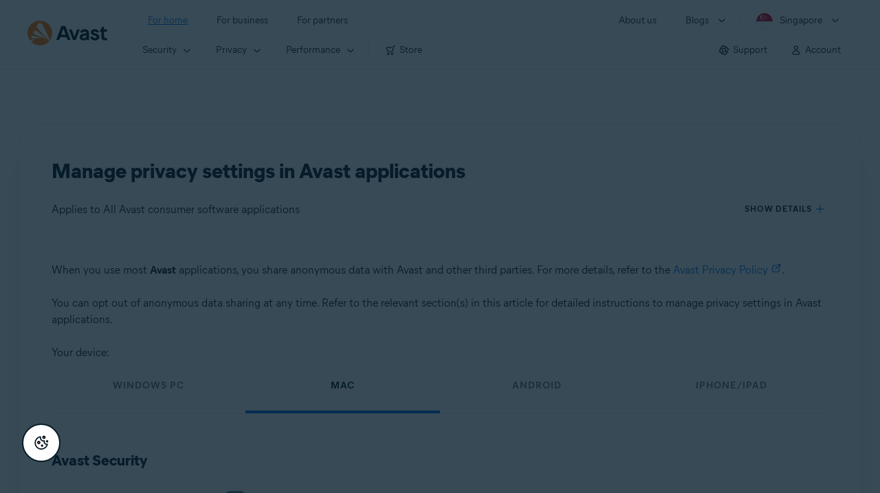

--- FILE ---
content_type: text/html;charset=UTF-8
request_url: https://support.avast.com/en-sg/article/Privacy-settings/
body_size: 53449
content:

<!DOCTYPE HTML>
<html lang="en_US" lang="en">
    <head>
<script src="/static/111213/js/perf/stub.js" type="text/javascript"></script><script src="/faces/a4j/g/3_3_3.Finalorg.ajax4jsf.javascript.AjaxScript?rel=1765329760000" type="text/javascript"></script><script src="/jslibrary/1752551382258/ui-sfdc-javascript-impl/SfdcCore.js" type="text/javascript"></script><script src="/jslibrary/1746634855258/sfdc/IframeThirdPartyContextLogging.js" type="text/javascript"></script><script src="/resource/1744102234000/avast_resources/js/jquery-3.6.1.min.js" type="text/javascript"></script><script src="/static/111213/js/picklist4.js" type="text/javascript"></script><script src="/jslibrary/1686615502258/sfdc/VFState.js" type="text/javascript"></script><link class="user" href="/resource/1744102234000/avast_resources/style/avast_css_core.min.css" rel="stylesheet" type="text/css" /><link class="user" href="/resource/1744102234000/avast_resources/style/avast_css_article.min.css" rel="stylesheet" type="text/css" /><link class="user" href="/resource/1748518006000/avast_automation_resources/css/header.css" rel="stylesheet" type="text/css" /><script src="/jslibrary/1647410351258/sfdc/NetworkTracking.js" type="text/javascript"></script><script>try{ NetworkTracking.init('/_ui/networks/tracking/NetworkTrackingServlet', 'network', '066b0000001WOan'); }catch(x){}try{ NetworkTracking.logPageView();}catch(x){}</script><script>(function(UITheme) {
    UITheme.getUITheme = function() { 
        return UserContext.uiTheme;
    };
}(window.UITheme = window.UITheme || {}));</script><meta HTTP-EQUIV="PRAGMA" CONTENT="NO-CACHE" />
<meta HTTP-EQUIV="Expires" content="Mon, 01 Jan 1990 12:00:00 GMT" /><span id="j_id0:j_id2:j_id3:j_id6">
       <script data-script-info="CHEQ Cookie Consent -- Brand: Avast -- Script Type: DEV" src="https://nexus.ensighten.com/symantec/avast_web/Bootstrap.js"></script></span>
    
    <script>
        window.sdl = window.sdl || [];

        window.addEventListener("error", function(e){
            sdl.push({
                system: {
                    error: {
                        code: "",
                        message: e.lineno + " (" + e.colno + ") - " + e.message,
                        type: "script",
                        description: e.filename
                    }
                },
                event: "system.error"
            });
        });
    </script>
    <script src="/resource/1744102234000/avast_resources/js/sdl.min.js"></script>
        <title>How to manage privacy settings in Avast applications | Avast</title>

    
    <script src="/resource/1744102234000/avast_resources/js/avast.min.js"></script>
    
    <script src="/resource/1713355349000/QualtricsJSAvast"></script>
    

    <meta content="text/html; charset=UTF-8" http-equiv="Content-Type" />
    <meta content="width=device-width, initial-scale=1.0" name="viewport" />
    <meta content="telephone=no" name="format-detection" />

    <meta content="Instructions to opt in or out of anonymous data sharing through Avast applications." name="description" />

    
    <meta content="HC-BQFzo6kzQvIaSeSqThgPgILFxvWov4MciSVYc9v0" name="google-site-verification" />

    
    <meta content="Manage privacy settings in Avast applications | Official Avast Support" property="og:title" />
    <meta content="Instructions to opt in or out of anonymous data sharing through Avast applications." property="og:description" />
    <meta content="/resource/1744102234000/avast_resources/img/avast-logo-social.webp" property="og:image" />

    
        
    <meta content="default-src 'self'; script-src 'self' 'unsafe-eval' 'unsafe-inline' https://static.lightning.force.com/swe34/auraFW/javascript/ZzhjQmRxMXdrdzhvS0RJMG5qQVdxQTdEcXI0cnRHWU0zd2xrUnFaakQxNXc5LjMyMC4y/aura_prod.js https://b.static.lightning.force.com/swe2s.sfdc-cehfhs/auraFW/javascript/VFJhRGxfRlFsN29ySGg2SXFsaUZsQTFLcUUxeUY3ZVB6dE9hR0VheDVpb2cxMy4zMzU1NDQzMi4yNTE2NTgyNA/aura_prod.js https://b.static.lightning.force.com/swe2s.sfdc-cehfhs/auraFW/javascript/THl4S21tS3lfX1VPdk83d1ZYQXI4UUo4d1c2djVyVVc3NTc1a1lKNHV4S3cxMy4zMzU1NDQzMi4yNTE2NTgyNA/aura_prod.js  https://static.lightning.force.com/swe2s.sfdc-cehfhs/auraFW/javascript/c1ItM3NYNWFUOE5oQkUwZk1sYW1vQWg5TGxiTHU3MEQ5RnBMM0VzVXc1cmcxMS4zMjc2OC4z/aura_prod.js https://static.lightning.force.com/swe34.sfdc-cehfhs/auraFW/javascript/c1ItM3NYNWFUOE5oQkUwZk1sYW1vQWg5TGxiTHU3MEQ5RnBMM0VzVXc1cmcxMS4zMjc2OC4z/aura_prod.js https://static.lightning.force.com/swe34.sfdc-cehfhs/auraFW/javascript/eUNJbjV5czdoejBvRlA5OHpDU1dPd1pMVExBQkpJSlVFU29Ba3lmcUNLWlE5LjMyMC4y/aura_prod.js https://znb3hblkjhhpwrz9k-gendigital.siteintercept.qualtrics.com/ https://siteintercept.qualtrics.com/ https://*.salesforceliveagent.com/ https://*.ensighten.com/ https://static3.avast.com/  https://avast.my.site.com/ https://avast.my.salesforce-sites.com/ https://*.avast.com/ https://nortonlifelock.egain.cloud https://*.google-analytics.com   https://*.googletagmanager.com/ https://*.analytics-egain.com/ https://www.gstatic.com/ https://www.google.com     https://enable.customerjourney.com/ https://cdn.cookielaw.org/; object-src 'self' https://*.salesforceliveagent.com https://avast.my.site.com    https://avast.my.salesforce-sites.com https://*.avast.com; style-src 'self' 'unsafe-inline' https://*.salesforceliveagent.com https://avast.my.site.com https://avast.my.salesforce-sites.com https://*.avast.com; img-src 'self' data:  https://avast.file.force.com https://siteintercept.qualtrics.com/ https://*.salesforceliveagent.com https://avast.my.site.com https://avast.my.salesforce-sites.com https://*.avast.com https://cdn.cookielaw.org https://*.google-analytics.com https://*.googletagmanager.com https://www.google.com  https://*.google.com  https://*.google.ad  https://*.google.ae  https://*.google.com.af  https://*.google.com.ag  https://*.google.al  https://*.google.am  https://*.google.co.ao  https://*.google.com.ar  https://*.google.as  https://*.google.at  https://*.google.com.au  https://*.google.az  https://*.google.ba  https://*.google.com.bd  https://*.google.be  https://*.google.bf  https://*.google.bg  https://*.google.com.bh  https://*.google.bi  https://*.google.bj  https://*.google.com.bn  https://*.google.com.bo  https://*.google.com.br  https://*.google.bs  https://*.google.bt  https://*.google.co.bw  https://*.google.by  https://*.google.com.bz  https://*.google.ca  https://*.google.cd  https://*.google.cf  https://*.google.cg  https://*.google.ch  https://*.google.ci  https://*.google.co.ck  https://*.google.cl  https://*.google.cm  https://*.google.cn  https://*.google.com.co  https://*.google.co.cr  https://*.google.com.cu  https://*.google.cv  https://*.google.com.cy  https://*.google.cz  https://*.google.de  https://*.google.dj  https://*.google.dk  https://*.google.dm  https://*.google.com.do  https://*.google.dz  https://*.google.com.ec  https://*.google.ee  https://*.google.com.eg  https://*.google.es  https://*.google.com.et  https://*.google.fi  https://*.google.com.fj  https://*.google.fm  https://*.google.fr  https://*.google.ga  https://*.google.ge  https://*.google.gg  https://*.google.com.gh  https://*.google.com.gi  https://*.google.gl  https://*.google.gm  https://*.google.gr  https://*.google.com.gt  https://*.google.gy  https://*.google.com.hk  https://*.google.hn  https://*.google.hr  https://*.google.ht  https://*.google.hu  https://*.google.co.id  https://*.google.ie  https://*.google.co.il  https://*.google.im  https://*.google.co.in  https://*.google.iq  https://*.google.is  https://*.google.it  https://*.google.je  https://*.google.com.jm  https://*.google.jo  https://*.google.co.jp  https://*.google.co.ke  https://*.google.com.kh  https://*.google.ki  https://*.google.kg  https://*.google.co.kr  https://*.google.com.kw  https://*.google.kz  https://*.google.la  https://*.google.com.lb  https://*.google.li  https://*.google.lk  https://*.google.co.ls  https://*.google.lt  https://*.google.lu  https://*.google.lv  https://*.google.com.ly  https://*.google.co.ma  https://*.google.md  https://*.google.me  https://*.google.mg  https://*.google.mk  https://*.google.ml  https://*.google.com.mm  https://*.google.mn  https://*.google.com.mt  https://*.google.mu  https://*.google.mv  https://*.google.mw  https://*.google.com.mx  https://*.google.com.my  https://*.google.co.mz  https://*.google.com.na  https://*.google.com.ng  https://*.google.com.ni  https://*.google.ne  https://*.google.nl  https://*.google.no  https://*.google.com.np  https://*.google.nr  https://*.google.nu  https://*.google.co.nz  https://*.google.com.om  https://*.google.com.pa  https://*.google.com.pe  https://*.google.com.pg  https://*.google.com.ph  https://*.google.com.pk  https://*.google.pl  https://*.google.pn  https://*.google.com.pr  https://*.google.ps  https://*.google.pt  https://*.google.com.py  https://*.google.com.qa  https://*.google.ro  https://*.google.ru  https://*.google.rw  https://*.google.com.sa  https://*.google.com.sb  https://*.google.sc  https://*.google.se  https://*.google.com.sg  https://*.google.sh  https://*.google.si  https://*.google.sk  https://*.google.com.sl  https://*.google.sn  https://*.google.so  https://*.google.sm  https://*.google.sr  https://*.google.st  https://*.google.com.sv  https://*.google.td  https://*.google.tg  https://*.google.co.th  https://*.google.com.tj  https://*.google.tl  https://*.google.tm  https://*.google.tn  https://*.google.to  https://*.google.com.tr  https://*.google.tt  https://*.google.com.tw  https://*.google.co.tz  https://*.google.com.ua  https://*.google.co.ug  https://*.google.co.uk  https://*.google.com.uy  https://*.google.co.uz  https://*.google.com.vc  https://*.google.co.ve  https://*.google.co.vi  https://*.google.com.vn  https://*.google.vu  https://*.google.ws  https://*.google.rs  https://*.google.co.za  https://*.google.co.zm  https://*.google.co.zw  https://*.google.cat; frame-src 'self' https://www.googletagmanager.com https://gendigital.qualtrics.com https://*.salesforceliveagent.com https://avast.my.site.com https://www.google.com https://avast.my.salesforce-sites.com https://*.avast.com https://*.avg.com https://www.gstatic.com/ https://*.g.doubleclick.net https://*.analytics.google.com https://www.google.com https://*.analytics-egain.com https://*.sandbox.my.salesforce-sites.com https://*.avast.com https://fonts.gstatic.com/;  connect-src 'self' https://siteintercept.qualtrics.com/ https://*.salesforceliveagent.com https://avast.my.site.com https://avast.my.salesforce-sites.com https://*.avast.com https://nortonlifelock.egain.cloud https://cdn.cookielaw.org https://*.ensighten.com https://*.google-analytics.com https://analytics.google.com https://*.analytics.google.com https://*.googletagmanager.com https://*.g.doubleclick.net https://www.google.com https://*.analytics-egain.com https://enable.customerjourney.com/  https://*.google.com https://*.google.ad  https://*.google.ae  https://*.google.com.af  https://*.google.com.ag  https://*.google.al  https://*.google.am  https://*.google.co.ao  https://*.google.com.ar  https://*.google.as  https://*.google.at  https://*.google.com.au  https://*.google.az  https://*.google.ba  https://*.google.com.bd  https://*.google.be  https://*.google.bf  https://*.google.bg  https://*.google.com.bh  https://*.google.bi  https://*.google.bj  https://*.google.com.bn  https://*.google.com.bo  https://*.google.com.br  https://*.google.bs  https://*.google.bt  https://*.google.co.bw  https://*.google.by  https://*.google.com.bz  https://*.google.ca  https://*.google.cd  https://*.google.cf  https://*.google.cg  https://*.google.ch  https://*.google.ci  https://*.google.co.ck  https://*.google.cl  https://*.google.cm  https://*.google.cn  https://*.google.com.co  https://*.google.co.cr  https://*.google.com.cu  https://*.google.cv  https://*.google.com.cy  https://*.google.cz  https://*.google.de  https://*.google.dj  https://*.google.dk  https://*.google.dm  https://*.google.com.do  https://*.google.dz  https://*.google.com.ec  https://*.google.ee  https://*.google.com.eg  https://*.google.es  https://*.google.com.et  https://*.google.fi  https://*.google.com.fj  https://*.google.fm  https://*.google.fr  https://*.google.ga  https://*.google.ge  https://*.google.gg  https://*.google.com.gh  https://*.google.com.gi  https://*.google.gl  https://*.google.gm  https://*.google.gr  https://*.google.com.gt  https://*.google.gy  https://*.google.com.hk  https://*.google.hn  https://*.google.hr  https://*.google.ht  https://*.google.hu  https://*.google.co.id  https://*.google.ie  https://*.google.co.il  https://*.google.im  https://*.google.co.in  https://*.google.iq  https://*.google.is  https://*.google.it  https://*.google.je  https://*.google.com.jm  https://*.google.jo  https://*.google.co.jp  https://*.google.co.ke  https://*.google.com.kh  https://*.google.ki  https://*.google.kg  https://*.google.co.kr  https://*.google.com.kw  https://*.google.kz  https://*.google.la  https://*.google.com.lb  https://*.google.li  https://*.google.lk  https://*.google.co.ls  https://*.google.lt  https://*.google.lu  https://*.google.lv  https://*.google.com.ly  https://*.google.co.ma  https://*.google.md  https://*.google.me  https://*.google.mg  https://*.google.mk  https://*.google.ml  https://*.google.com.mm  https://*.google.mn  https://*.google.com.mt  https://*.google.mu  https://*.google.mv  https://*.google.mw  https://*.google.com.mx  https://*.google.com.my  https://*.google.co.mz  https://*.google.com.na  https://*.google.com.ng  https://*.google.com.ni  https://*.google.ne  https://*.google.nl  https://*.google.no  https://*.google.com.np  https://*.google.nr  https://*.google.nu  https://*.google.co.nz  https://*.google.com.om  https://*.google.com.pa  https://*.google.com.pe  https://*.google.com.pg  https://*.google.com.ph  https://*.google.com.pk  https://*.google.pl  https://*.google.pn  https://*.google.com.pr  https://*.google.ps  https://*.google.pt  https://*.google.com.py  https://*.google.com.qa  https://*.google.ro  https://*.google.ru  https://*.google.rw  https://*.google.com.sa  https://*.google.com.sb  https://*.google.sc  https://*.google.se  https://*.google.com.sg  https://*.google.sh  https://*.google.si  https://*.google.sk  https://*.google.com.sl  https://*.google.sn  https://*.google.so  https://*.google.sm  https://*.google.sr  https://*.google.st  https://*.google.com.sv  https://*.google.td  https://*.google.tg  https://*.google.co.th  https://*.google.com.tj  https://*.google.tl  https://*.google.tm  https://*.google.tn  https://*.google.to  https://*.google.com.tr  https://*.google.tt  https://*.google.com.tw  https://*.google.co.tz  https://*.google.com.ua  https://*.google.co.ug  https://*.google.co.uk  https://*.google.com.uy  https://*.google.co.uz  https://*.google.com.vc  https://*.google.co.ve  https://*.google.co.vi  https://*.google.com.vn  https://*.google.vu  https://*.google.ws  https://*.google.rs  https://*.google.co.za  https://*.google.co.zm  https://*.google.co.zw  https://*.google.cat" http-equiv="Content-Security-Policy" />

    <link href="/resource/1631772097000/AVAST_fav_icon" rel="icon" type="image/svg+xml" />

    <meta content="HDvQENtB3klaadSqitR6HB5oN6t2gzFY-aT5vaRSdkQ" name="google-site-verification" />
        <link href="https://support.avast.com/en-sg/article/privacy-settings/" rel="canonical" />
                <link href="https://support.avast.com/en-us/article/privacy-settings/" hreflang="en-us" rel="alternate" />
                <link href="https://support.avast.com/en-ca/article/privacy-settings/" hreflang="en-ca" rel="alternate" />
                <link href="https://support.avast.com/en-gb/article/privacy-settings/" hreflang="en-gb" rel="alternate" />
                <link href="https://support.avast.com/en-au/article/privacy-settings/" hreflang="en-au" rel="alternate" />
                <link href="https://support.avast.com/en-za/article/privacy-settings/" hreflang="en-za" rel="alternate" />
                <link href="https://support.avast.com/en-ae/article/privacy-settings/" hreflang="en-ae" rel="alternate" />
                <link href="https://support.avast.com/en-id/article/privacy-settings/" hreflang="en-id" rel="alternate" />
                <link href="https://support.avast.com/en-in/article/privacy-settings/" hreflang="en-in" rel="alternate" />
                <link href="https://support.avast.com/en-my/article/privacy-settings/" hreflang="en-my" rel="alternate" />
                <link href="https://support.avast.com/en-nz/article/privacy-settings/" hreflang="en-nz" rel="alternate" />
                <link href="https://support.avast.com/en-ph/article/privacy-settings/" hreflang="en-ph" rel="alternate" />
                <link href="https://support.avast.com/en-sg/article/privacy-settings/" hreflang="en-sg" rel="alternate" />
                <link href="https://support.avast.com/fr-fr/article/privacy-settings/" hreflang="fr-fr" rel="alternate" />
                <link href="https://support.avast.com/fr-ca/article/privacy-settings/" hreflang="fr-ca" rel="alternate" />
                <link href="https://support.avast.com/fr-be/article/privacy-settings/" hreflang="fr-be" rel="alternate" />
                <link href="https://support.avast.com/fr-ch/article/privacy-settings/" hreflang="fr-ch" rel="alternate" />
                <link href="https://support.avast.com/cs-cz/article/privacy-settings/" hreflang="cs-cz" rel="alternate" />
                <link href="https://support.avast.com/cs-sk/article/privacy-settings/" hreflang="cs-sk" rel="alternate" />
                <link href="https://support.avast.com/de-de/article/privacy-settings/" hreflang="de-de" rel="alternate" />
                <link href="https://support.avast.com/de-ch/article/privacy-settings/" hreflang="de-ch" rel="alternate" />
                <link href="https://support.avast.com/es-es/article/privacy-settings/" hreflang="es-es" rel="alternate" />
                <link href="https://support.avast.com/es-ar/article/privacy-settings/" hreflang="es-ar" rel="alternate" />
                <link href="https://support.avast.com/es-cl/article/privacy-settings/" hreflang="es-cl" rel="alternate" />
                <link href="https://support.avast.com/es-co/article/privacy-settings/" hreflang="es-co" rel="alternate" />
                <link href="https://support.avast.com/es-us/article/privacy-settings/" hreflang="es-us" rel="alternate" />
                <link href="https://support.avast.com/es-mx/article/privacy-settings/" hreflang="es-mx" rel="alternate" />
                <link href="https://support.avast.com/it-it/article/privacy-settings/" hreflang="it-it" rel="alternate" />
                <link href="https://support.avast.com/ru-ru/article/privacy-settings/" hreflang="ru-ru" rel="alternate" />
                <link href="https://support.avast.com/ru-ua/article/privacy-settings/" hreflang="ru-ua" rel="alternate" />
                <link href="https://support.avast.com/ru-kz/article/privacy-settings/" hreflang="ru-kz" rel="alternate" />
                <link href="https://support.avast.com/nl-nl/article/privacy-settings/" hreflang="nl-nl" rel="alternate" />
                <link href="https://support.avast.com/nl-be/article/privacy-settings/" hreflang="nl-be" rel="alternate" />
                <link href="https://support.avast.com/pl-pl/article/privacy-settings/" hreflang="pl-pl" rel="alternate" />
                <link href="https://support.avast.com/pt-br/article/privacy-settings/" hreflang="pt-br" rel="alternate" />
                <link href="https://support.avast.com/pt-pt/article/privacy-settings/" hreflang="pt-pt" rel="alternate" />
                <link href="https://support.avast.com/ja-jp/article/privacy-settings/" hreflang="ja-jp" rel="alternate" />
            <link href="https://support.avast.com/en-us/article/privacy-settings/" hreflang="x-default" rel="alternate" />

    
    <link crossorigin="anonymous" href="https://www.google-analytics.com/" rel="preconnect" />
    <link crossorigin="anonymous" href="https://www.googletagmanager.com/" rel="preconnect" />

    
    <script>(function (w, d, s, l, i) {            
w[l] = w[l] || []; w[l].push({                
'gtm.start':
                    new Date().getTime(), event: 'gtm.js'            
}); var f = d.getElementsByTagName(s)[0],
                j = d.createElement(s), dl = l != 'dataLayer' ? '&l=' + l : ''; j.async = true; j.src =
                    'https://www.googletagmanager.com/gtm.js?id=' + i + dl; f.parentNode.insertBefore(j, f);
        })(window, document, 'script', 'sdl', 'GTM-WPC6R3K');</script>
    

    <script>
        sdl.push({
            session: {
                countryCode: "SG",
                secChUa: function () { return navigator.userAgentData !== undefined && navigator.userAgentData.brands.length > 0 ? navigator.userAgentData.brands : [] }(),
                platform: 'MAC_OS',
                mobile: 'false'
            },
            server: {
                provider: "Salesforce",
                platform: "web",
                env: "prod",
                dataCenter: "-",
                sdlVersion: "2021-05-05/v1"
            },
        });

        var a = new URLSearchParams(window.location.search)

        const kbParams = (function (data) {

            var result = 'no categories selected';
            try {

                if (Array.isArray(data) === false || data.length === 0) return ''; // Check if the received data is in array and if 
                const resultObj = {
                    'xm_journey': 'N/A',
                    'product': 'N/A',
                    'article_type': 'N/A',
                    'user_group': 'N/A'
                }; // default

                const dataCategories = {
                    'xm_journey': [],
                    'product': [],
                    'article_type': [],
                    'user_group': []
                }
                data.forEach(category => {

                    if (category.length < 2) return; // Ignore if first element is not 'Data Categories' or the array length is less
                    const key = category[0].toLowerCase().replace(/\s+/g, '_'); // Format key
                    category.shift()
                    dataCategories[key].push(category)
                });


                for (var cat in dataCategories) {

                    var firstCategory = ''
                    var br = 1
                    dataCategories[cat].forEach(dataCategory => {
                        if (br === 0) return
                        if (dataCategory.length === 1 || dataCategory.length === 2) {
                            if (dataCategory.length == 2) {
                                if (!firstCategory || (firstCategory && dataCategory[0].indexOf(firstCategory) > -1)) {
                                    resultObj[cat] = dataCategory.join(' > ')
                                    br = 0
                                }
                            } else {
                                firstCategory = dataCategory[0]
                                resultObj[cat] = dataCategory[0]
                            }
                        }

                    })
                }

                result = resultObj['xm_journey'] + '--' + resultObj['product'] + '--' + resultObj['article_type'] + '--' + resultObj['user_group'];
                return result;
            } catch (err) {
                return 'categorization failed'
            }


        })([['Product', 'My Account', 'Device Management'], ['XM Journey', 'Manage My Account', 'Data Privacy'], ['Article Type', 'Instructional', 'Product Configuration']])


        sdl.push({
            event: "screen",
            screen: {
                location: {
                    url: window.location.search ? function (a) {
                        for (var b = ["ASWPARAM", "aswparam", "_ga"], c = 0; c < b.length; c++) a["delete"](b[c]);
                        return window.location.host + window.location.pathname + "?" + a.toString()
                    }(a) : window.location.host + window.location.pathname,
                    woParams: window.location.host + window.location.pathname,
                    protocol: window.location.protocol.replace(":", ""),
                    path: window.location.pathname,
                    hostname: 'support.avast.com',
                    hash: window.location.hash,
                    params: window.location.search ? Object.fromEntries(a) : {}
                },
                locale: 'en-sg',
                screenCategory: 'support',
                title: document.title,
                type: 'support Article'.toLowerCase(),
                name: 'privacy-settings',
                lineOfBusiness: 'Consumer',
                screenId: '',
                kbCategories: {
                        brand: ''.includes(';')
                            ? ''.split(';').map(p => p.trim())
                            : [''],
                        userjourney: '',
                        platforms: ''.includes(';')
                            ? ''.split(';').map(p => p.trim())
                            : [''],
                        subscription: ''.includes(';')
                            ? ''.split(';').map(p => p.trim())
                            : [''],
                        "categories": kbParams
                }
            }
        });
        if (true) {
            function removeUnwantedParamsFromLink(a) {
                var b = window.location.hash,
                    c = new URL(a),
                    d = new URLSearchParams(c.search),
                    e = ["ASWPARAM", "aswparam", "_ga"];
                c.search = "";
                for (var f = c.toString().split("#")[0], g = 0; g < e.length; g++) d["delete"](e[g]);
                return f + "?" + d.toString() + b
            }

            window.addEventListener('DOMContentLoaded', (event) => {
                var elements = document.querySelectorAll('a.dl.external-link');
                for (var i = 0; i < elements.length; i++) {
                    elements[i].addEventListener('click', function (event) {
                        sdl.push({
                            "user": {
                                "download": {
                                    "products": [
                                        {
                                            campaign: '',
                                            campaignMarker: '',
                                            sku: '',
                                            maintenance: 0,
                                            seats: 1,
                                            quantity: 1,
                                            currencyCode: "USD",
                                            category: "Consumer",
                                            price: 0,
                                            tax: 0,
                                            brand: "avast",
                                            link: removeUnwantedParamsFromLink(event.target.href),
                                            offerType: "download",
                                            localPrice: 0,
                                            localTax: 0
                                        }
                                    ]
                                }
                            },
                            "event": "user.download.products"
                        });
                    });
                }
            });
        }
    </script>

    
    <script>
    /*! Declare GTM dataLayer */
    window.dataLayer = window.dataLayer || [];
    /*! Dimensions to dataLayer */
    dataLayer.push({
        'contentLocale': 'en-sg', // Replace with correct language locale
        'pageName': 'Avast Support',
        'contentGroup': '(other)',
  "articleType" : [ "Basic Usage", "Technical Issues" ]

    });
    </script>
        
    
    <script>(function(w,d,s,l,i){w[l]=w[l]||[];w[l].push({'gtm.start':
    new Date().getTime(),event:'gtm.js'});var f=d.getElementsByTagName(s)[0],
    j=d.createElement(s),dl=l!='dataLayer'?'&l='+l:'';j.async=true;j.src=
    'https://www.googletagmanager.com/gtm.js?id='+i+dl;f.parentNode.insertBefore(j,f);
    })(window,document,'script','dataLayer','GTM-K6Z7XWM');</script>
    

    <script type="application/ld+json">
        {
            "@context": "https://schema.org",
            "@type": "Organization",
            "url": "https://www.avast.com/",
            "logo": "/resource/1744102234000/avast_resources/img/avast-logo-social.webp"
        }
    </script>
     <body>
          <div id="ZN_b3HblKJHhPwrz9k"></div>
    </body>
        
        <link crossorigin="anonymous" href="https://static.avast.com" rel="preconnect" />
        
        <script src="/resource/1744102234000/avast_resources/js/article-scripts.min.js"></script>
    </head>
    <body class="en-sg first-menu-for-home">
<form id="j_id0:j_id40" name="j_id0:j_id40" method="post" action="/avast_article" enctype="application/x-www-form-urlencoded">
<input type="hidden" name="j_id0:j_id40" value="j_id0:j_id40" />
<script id="j_id0:j_id40:j_id41" type="text/javascript">anchorToCtrl=function(anchorParam){A4J.AJAX.Submit('j_id0:j_id40',null,{'similarityGroupingId':'j_id0:j_id40:j_id41','oncomplete':function(request,event,data){hideLoadingbarOnBackendIsDone();},'parameters':{'anchorParam':(typeof anchorParam!='undefined'&&anchorParam!=null)?anchorParam:'','j_id0:j_id40:j_id41':'j_id0:j_id40:j_id41'} } )};
</script><span id="j_id0:j_id40:dummyPanel"></span><div id="j_id0:j_id40:j_id502"></div>
</form><span id="ajax-view-state-page-container" style="display: none"><span id="ajax-view-state" style="display: none"><input type="hidden"  id="com.salesforce.visualforce.ViewState" name="com.salesforce.visualforce.ViewState" value="i:[base64]/B4mN56zqpOdn4jZsx4D0QhYrXxhOjXvnGdR5Wy5t7uijalZkbcyJSqsA6F8in0r2EwMG0EvBygJlOjsRoGg8r4UReIIe4O7bmD6H9OmZgzuvPTxR0G/iyjRK6vYuaWCHefXS/1K2hDcfeBzTXNIE7bRG0QA/S0iSLBvHEZHOPWuYVwTz6iukvfNE/UKZ3Y/O7nrjNNYZdszEoBWnjwlwzkVccYunwBfS9r1VYbDtGg3S0mROhNEpVeF56TF+Cij3SzsN/KeGDcd8iaFomIllHGkI1V4yo12CiddpkNbjy0Kt9+Epx4s3J+tvcKxk1B93KU8rM0lFyHtemH0Zo1XOVv19rasnRj74MRfhXfDxpdWdgl8hSIleQHaB+7AuWEzrPz7LXoouJvUmjUKUdOLoqZB/1BHSDKaFmCLK1diXxPv7aGQXi+xrLZUfWJP0zhsaJCOvIyfCM3BuQ5K4K+z0RH54jQy3+pt3xH1honeJ2LLXofG4goLtJEN8NtkIllDmbqYwglQKJOS/bKUXQZ87ZUCan9MLqPR1L77eVkORxEXM3l2c3TNBmSF8f1OJPiC9nQ7KuBZTLzhyaUwcJ4q/04zvY+5hYCsJE85BBqMP7Go5K8kjrgFI8YzHTVjt4id5B0Iu/+Km4VolgLuRyR/bZoh7SQZX/D73VAJGAXp9iTrYorZAcjO2KVMxe0/w3Q4CrLmSQAz4oTIiWZti0Tziu4nd5EgwzsTyPzUbW8190EI9GKyhXox5olJyu7evdDmtdFrG7p7m6d3LutA/KxcuUzpm1/[base64]/mWDd05Eb3CXxQlAK2lfPsprLYWFOh9wxii9uL4UxRJ8SkXNGXrjizhGIAu7hOZ/QxXiwmz5j8vY693B2zHs3h19VTeaN12VMrv4cddKZCg47Gy2C9IWkw4LWeRzVNedpoleJcwrTfzW3gYrdPeeUizcx/5/kdxTznZCRuckBEyri09iLqzMEJP3gNBT4n6SnOCIne354Vbhz3n7IIXLXxMVxeO7KWHVOwR1jGKTXY68gA5MmUqV5NHWPoI06Ul+BE/zCCcegWCw/AIfsXNg/1jNPKrzbd+FMk2gYKqKjCTTrluqS2etu15+LhfnnIoG1Tcy+/Be+kbvsrlRMZsDOalU90iixsq5bMxETbvwn2ryZNwrdknENlq/YQvMc2FbvXSrk6YDU14RQ3bM4DRsZRpM3b5V/3rBpiVek7WyyqHhgwWq9Z2tQpLSLX0/nGCPaUmHNxvFSfqdHHYF8TAD2DN32TTg8BfcCchV24ytzRaoZUY+ai1+w+tO1ltXKVpbkMzkFfo1mVa6OV/ZjfER2CC8eY+4ghlhwmFELaTa/YfoJIdeXCJ2fWsYHJDWKLWUTAIL6dDytgdy1uw69JAIwyPGpsfw60PREnnBiLhcU6wuYNJqtYX48rsFeDgtoR0bzxI4WVr5zfTz/ryK1S1TbOOYN81nhlg8hfMF7j9Q0bjRSuq6r6T8rPp2xk65NP06FVG+B2KesC/qitd1FVg54fnYVwqCrSXkdLa/Ade8SXpNzbPmEBOLLoUbu/PBDvNhvJQ5zIaN717V+Xs5pBGLiosyX07zejDLTz6p7isQULIGjVPV8rlHrFJQdxTUmQa9PWMyQunagpYCEoqS3qQD/LcnFsx1CaIX+kcfopBXhnaKHEQ2SUtW1l17EGgRupqAfFxaPybTX1O5clYorqM+0dc2bQ0se2P6gkYa7pHZAl6dK5MWLewjg4e/fLUoz43bHyPEio3Q2cksjl6Stt6gwpawCmkaQ2IdGAwOB2CyImMqlEFCi1Ck0kKUu6PMR0dstuF8j6W5HP9IjzEETPy1NdCTT4DJbEY7V0/3k9MutTL5Mz14Gc9jRl3jbnORXNg8lqx5nXVucBW/NebG9hKr4efsEYciRfViWK3gBXIhVHgyz2SxIYhV3v4qfqlZgcCpUEjdQkQjMhhdKD8simSESHOogeOPY5hgYwxcfYDS/W0L1+Z7tpCi7z4nKDIYhQzhmlYOb7oz8QiobsTMAR7KBzpni6Y+IQu0Rq0H1KNZ34qSQhd5928GY+R375uEpniqZJofDCuzxWq3E6lYY/RwXGitkWL0CxuJhZVppLhds3mSa0fwbm+KDEeh76dq9jRgEFg5v5v6SkAJYssF2yyUIT7a09ru4A3cX9yYmn0TlzT1/QuKU0EksQmJJHJZCEntp0BYVglRcOkMYCzIZbDbs5Fiq7IVVfzVdhhvvGg1CVQgT0YNT/UQ+MLF6XGUG8PB0uUf1QLODrPpKp/+jeR24uHS+Xa+lBaFr4mG4dHjK1MZPfNbrJE0+2995+B0b5yKkVXrkVF9aPl45q88xgjKocf64vh8IpCe5xzIXu6RSXvUe3llE0fDq4bvBnw5K0ZkjN8u2ZDCX5AhUtafihlAcYPx2mn/1IxML+K0TQI7b/EuQaMQCiwZ0DmQo2yjjrNTu6RsnR6z8GzmhHP6sa9tp66dWJRQNXEzkDch0nWcv9NTsW/1Xz4IS2JFIS9UYRESq8M3nvWsEPt/20T2rD8xjYwzzmgSo2alLkBucIsj00hMrFM87uLFjwBcRTfjNp2KBm/GSsfHVI/95f0Rfpp5QbxD5tBO9SHopou9FneGSd3QaZVMu4OeqDcAAifXP+nVhP6UCQhycY+EitczEUquUY3+n01nwOI+GcSq9niCpYGn1iKisLhQeiVquo5AWl/JVn5kZ3oLheG4j4yfro7JhVcv5umhqNqTFD3nORe+um0kf2tLK77fqL2Pg8KV7nSd+LBueuvDafNhSdEpt4+tltVVGPNw2vZxh9DtkEHPBYVz/LQ26zSQL2S4qG/TQc5rRhaBZ7By8XQBmWJN/TDw8igVCv9XB39Sc2aKKskBxM+hAOZcv2gO8C9SpRHhoUgw0xaVqM8R/Iq2DZ0OjWT30BorhJ0gtEy5Eo8Flr/erqdC7emTY1T2zUejNkgXhpYjWhNFFGYdEsCGhJenKXl7vslNXGKvQBMYT9+ozMwstejs7p/A3bLFHHO/h6fgMOgp8ysGuewEwe6fCwKhl9S6amBGfAiUvjI5UFiyiKs1B4qV+I8ESJ78FX1YQV1lzQvxJZPTPyaodAf7BxMIKUefEKkHPDjR7sUtqYYycHXql2LRB7OT/lt6WTC2lkD9oHZLsV2NSIaxk4BG1E3YwMq7t+0XD9JyHWiW2LqiFnESChFe9gD8Afki6vrX3jzb8BNauEOlJwZtOIVw4WmSVergmZMo8leGS87oQi/Qff7EtDqqR094mDA7PYiNS58l7VxPj4LWJUlHUu2kq53jl4HG9WmMRgHjZhYqYQIVERsz6dXXejFf1CpHZyxcdrLw6nYMUzF8Hqf6hu4g86DEDOmKnUf0Fce3ndTBkSsozPssePOQn/Bmilp9Bnj6aUYi8ghGyjxlARRcC8q1zJUiVPvckFgzVYn9AZFHWFSWNr3gnEEo8PHTZ3+3YKoI9WM/sattMomtGAKwYEgqpXbFJXwMoCCci/DHELkRvj3CFhbA2nJjb5VcY9v48oQ5IDraapuNNmloXKzKYjqLvcXhDAA1PdjSDlMuhVxSJjGufx68b7rFKvZLnRNay2Mr1lKUR3dns4osGzo0GGGnlQmHRwxHfEtNZRrL+0KBKYJ4sZOEWwVVKGY/[base64]/ODZ43fMbfmknY3NZqc5P5NreTTKR+3p+CiAbPXayqxyrcsX1bUI4UK/[base64]/eZa66oC0rNgU0WuIaLu057rCoMXaJ69b7NuDX6c7XoAeMNF7kdYqle6Ew7Q0zl65MbbdSFQQibomo0Qa/5NjYI5kXh99RD0mqUDSbbZRTZuZxZ4/jUPVHB3SNj4/54W5x0JQbu0qmWanIcD5qSuDm5wzEwo24srgyFP97w5omB+QmW1bqwhb9cS2WUa8cpvlr1LBDe8yyIdQFKg2AMRxic6VMzVWl5Z01mdWyHKytbygKImGIZH9T5Y+fsu6g7UCs8YUWUNjPCSbR3x6SosrgrMG723Qu147d1hVQ/[base64]/QE+c3o3gFxxXbh83Et9TJ/aASeJ01jPXJt8r0ssH3240mZD/s4f5QwFA+qkM5UfhbyvRjLjcSnxA9g7Gg9mik55ZTxP/rKGnTdgZKyNS1MNs9GdLtA1shwM52VQ+Xa3Mz5nuNKpWxDSDRcN0wix6LiiojlbUDMYr32Uggh6DJ+KmwB+27dDrovlGnGU2xqGAqtJqFKNuScwqxIHn/1GwQ8i9cngV/CAKCMyUQKKSXdxrg3hxHHX5gWRSkq/SXbMomDaY36xp5w7D0IjskwjBYXU8zXafWiVa6P/2z+Yb/UgWpGk1qV99fAIlAg7+J2d/49FpNdh6skvbmVNGvbgFPmADa8poLv0IfXloC7HE6l/+ZAwxllJzYHmNF4fWWfpV2QSBd/Uy/bZbc33Tv2ONVmJR8k/48zyVYTz7iwOqZtsXwTgX46W1/1/qaNqfpax2pwLfyeZds43BgXAmSOh5W3UG8I9QCblxsyO/z4VkQJDFSvGxxG7xEky/52KIqKXyhhU73c9N2xgGibu+aWQtm0S6vGbOg2ln6R0ijIbMY7Ay8wUaHNGy3/sw9jZTP41wfDVOc8+tnR+oE+tDX9O2HcJ+HMaYPE2blxmAitSkLA45cqPcMItg9j254q7jFHCPbQ98wQUqf4pznIIfgmx0/8r9MV9Sr1fRn9gdjg4i3Xz7nkHcYxOFaSBmTyEVRn2QhsjrqksFGD7uoS9v6hEH2uv1l3NGwUmm6BOWENNI6sHtGl8eJonIpOrNuZXBR8T/d/xBtykMQmMGrDmR42srwJAAQosJmCbDY0QAwy0oEjSqcISjnnv4a4XVeopKfWKfzKkH2RXf2rq4sZaxPr3EMAknM5xRRAyVcN6RzxTKtKbkgHhQ6cNSmMBVw0TKVjq+qgSD//2yhG0kTq1N0GlmVnT+gSD2Zs/DDdk28FBMiG0lRgNImQqChLsj3b3JCeCuGAPU4fVKpnuaiR1fIYpAdNQZ3BxOSvYJRBN47dzQp55F0LkVFivUHD9W9EUv8Vt4ibOxUh2GSwqcpTgNFKjblRe0vOyDerFlfjNbleZF/+oxyDllrXDbrOiktnGsV7VawuZm56AydbTS/AEJ6WDGVnAsZxpV/GY6XhQb7BJPae7VdqfC74cbFHdDQM9JLsUGbKrfSDA2IQ8sAUr2JdweziOvCimHj7gMac7pIJ6I9Fywdk5VatAkPPyUbd6z2Sl7c5Dtyrj12qWq8MT6Vxg+ccHl6lmiMVaNLpjv/MBEHUq3KURohb987xnJPCq77wcY7GFUopBZy3Mkpzx/fRBD3Iz6nxnQonaLdtP9CkMTNq2BEZmCWj8LTM5rA9Evwz8hBZqqP6c9jWfHRzh4lD5WmTuT5hQpVftmL1AeWTzQ+lz7KSv4aBDBs/hbiR0s9nhUeUYaY4Z0mDzUwEzUQ5CXNqJOfZ2Au4EgX1Rsp1SPLJNvwhYiyrbv03G/naIqRkelmcgLoZuJaxtflLsiaOR2xLJs2yd3ksBUlFqPNY7qw/RRkP5NrpQwLstpRtZJab++7jeW+Pq88aSbmD6zOyYfogo0Kjg6thbhvTNE2eylaoSCEIKPYnTjd02BeK0pxHBQehmvsTcmdOuE8IAUaDCI9FVB6nyi9HFr6bNgwqWypdY1MV30Vc23qIb/LxAjq+ipSL1aPgJECP2F0DMjqjWQgAOqEBGjbTuNOzdiu6eYrk8VowxDZwdFWh5JUkzCpYd7a9+DYOyLLbCNKPIhdN7AVbhK78oPPLKO6ppc5RwBgqZ/lsRYNbmjASR/9eFkSSytymyhxYOqpR/6FqQK9lApWpnda7huCgw6t6LV08c7PGGXN5qKPeaFNIsEYTf/36zLvnrm8ApWnOlF4QnFO/QiFqsn5waJf84utdmXSXlJU/hCdvl31olqRr7o/RE1PL6vHphZzgE1bGW7FQq7eWTUDRyc6f77cSZ44Q9BVS96rKxHzi5PY+a/xuzTq9ONMFpvLIS0ILgSO4OAhIv50mpmCnnKd9uLTdADVpRcMHjc/BCebG8tt0XXlsXdWlSZ80q6+t6alZtMbUfpp4EN0DwAlZ9n/BpNcpNb38+tfdtDHk9rMc9YkFnN+A++t8M727fpy4yLhRDH4fxvNm0IMvE+0WCwYEexiRZVIlnMFBZnh21V+IImAB3ZnqXOiXYCcaSUIUxfPVVyGfqlCWYlDGy+k5VP/1Bn0HlTIJp1MYOF80qoxzBzIL8GUjiU7zwsjkS3mxLqfNMdZSwN3X846/cnZMmArfSgAk5CpWb+iO+mMjV8Ih9PHCiub0AXEctL1geBYtxeDccsDlj+Lv6EFp8vFDRP/L9BuGQ0CdGsu0DeHEwN1RTM1ioMeVn41eg/X4D0HUUo3QYyiWFc2jP9kLn/jiOa99JuxLf61wBRQVXCnnNrvB8aQ3g2eYS1OFXr1o9BusHRtYSdjBwKHm4tuPT8Fp2GUHJ51vT9A57yjfFN7nIgVumfF2yFJEAxSm6svFHKlnaMG8MzrEt3Tqz/kfmM24hj15B3GnBBG5H5N5KPpPgE+ZF8MG8rV7udA9Ko2KZYd4MjhA1pdcpsvdRCqA+1fS1tAuXImb5VzLdznKPrQNOXYaZnPG1pz5cLkSC1ha+WQ+34teX3xrikRYJX8ePOWOJ2SlbU4U5FrOuWeis+Gl3Vw7VdMwn/4ULA6oUJbkfxm73vN07896GM5vWWftrQFIMcsHs/lAK81Lffzl6l1vHVR04cps70ilalgO21e+OWxx3HejldvjZdYJnMvBf1jALnlebrbr7+dKfiA/fH06UIwknwWxqQRpwY3lMUcZ4Q/P9UI4W89rZm9VyxrYmbOD3Nng7Gs5NjPkOX3b8MUBbMj/kvNwjum/ifOGqLX6dhEAE5k3pP71qBpfgAdlc/tq3KjsJtg8lyeTr9dgQ3JvA36TSbjl0AsP1pk1+gLACz/r3H5vIfFRoVz3Ik6S+1FKMBa25ULIZzSsD1xeQTc6MbVqiabLALK00j7s+DbYTkuHu+crAP9W6gE/5aYIGPIv4AD7/Zv1QBuUxBwEZtD7ipjG+dXQxXqJEj7UBTULh6IMgiPcciO62SzMG2H2dof2hR9tmO3yGWrsQFPEWIyGvS9bUmPomDXlLzVYbj6FUgtUPKqHWfXAOw/Hwgli4bdmXkm6c+yu+Du4ruGdBXJXeVfM145jgxs0Vlc6iaGgoVBQkPp6zcKxC1ZmdMgkib30Fga4jVtUacxIw9GCsQPSLOamU4Racq111/plLeTK+LKI7bLEUnw4Jf2XD3ln3HUb60P+NuSr6g6WdSo1wxQBOfW0Qc4ze2qyP5oLmYtv3ROVcTcqwKYqXeiGLX+WdtzW1gJOPgYq/0rS7r/4RfCGz91jfrNxsGWb7cs/Mzy1iwfOW1bQWneZ4ATXIC1ksWyEQdnzCHVoMIT18Yt4lb+9xoFj9NF5+lCJDZ3BbwKYP6R59UjJLj0nlYqqHfuwW4WOWAhIuOKyUElrzpLZiHJ+m8YZxMMhyf8cW3DLH3CED7XADlO3KpOaPHJl+JztDdfI4f7fHAABSq0Uj1v7xHu7m8PDnFcMvdU8IrakcVUCOhc/FbvX4UMnsdRA2GqgiN4zGibAqRMg2uTX+ar9cI5lxuX+my9IVcZ2M7X26j6KjO3faLUkqgnYlYCIG5nlzBBsqi7UEg1LJ8JzxWwjlMoq07bOGLGcarOH4KqTpYr9Cunt/XrEBUB7ixxGFZApkKqvwi78I/x6F8Tg65bLV08dKDnA5q7usrxURPyDV/CifVIK14xiolVpbYHq952xZGzBlQDnwh0qjZHSV/F+UkYu8GjqCK6AsyOLVVtrkWDTMjzUXE/nz//jqob+3jhM0bEJSAjaU88qGPEJuBHlUn4ejflI/z6PbZxxg8ZF0zu1Zr6CulOg9gJlVHjaBplIH1nYijtf+Um7rg6V2fuUWUDOYeoV7/tNzs4z+2RO8oTyXdL7i1Z/EmqkLAjjMPR19DHpTIJFXsJ4HSCSpu9FU1/Rg/9UIgAWlW0og6Su/9kpP8L7nPDnBzB48gQCaJWzyZCUmkrT/cClOrv09JdwhI0OJkeQ7wyKJSoifZ8sby77i/K60Dw9X6TQH9F3DexDNBWfyd7o3EgmOjx2xfrGaYyIurrTQLZgSUx8JC/2cW8htp7J3Rk2kY7sfPq+mcka0D1xZhqKIUYg9MBcuz7Pl41QEkDY83Gylck0rEfDxf5PNgnRMOBvXWpELmnsRqWGEhj+mTZSGSNPfrduH3FEwVF7bE2WjIltkYXSaBKjJlXOrr++k/g/YLzOwTrL831dgrpkPjO8p29b1gLFdVr6DEFmh7gq4l6Uf+X3HA+458APR06rlu2jFj5cvln0Mch/PBj3Z+1siloQQKPBu94VmwAyNijk5sXhNyUDLEoo7pu++Aj9SSPDDnBnNNQa1FzfPui0b2j6YZs7xwBeUButdsa22lCsu5M6ud3BEcNnHb8Ic5UZ0y+ahKgDGERdq2nIj6EeyUWgRNWacgvP5aK2X3sI8eFPbE/Lp00V1wfjNeO096236yaPpa//UM4Y2Om6KDT3VbXGkO2u7YRd85ZM5Z7QhrRwQ5W62wefgZCX+nh3qv7M46NgSErHtNVHiwMMYam03EynNXmoQrQz6JAlDttaZYGaS6RCOiZxWNG/lyA6lciOlawhcg4vJ+7q4InnxM1fTUp2XpAZjw5w52DnFL75U1ejImZ+XAR0dmNQHxzVK6rrT7oc13dydAfqtu6EjhY+eHfbdgoCHQ4gZK/OKldfYKXGJvbiNLOXmQAKT7fb35SNe2XRfcbVLrZeqVpEVkpmGYBke3F49kqz8sewIe9RFAFymJ6d2Fu14WOpzFomUoc6fFOKifPaMQbtn4C8B/gLgBYsDHDZrlof4WBR6W9Uhe4m5w7UpsHvstUuyf/x6z+EdoTt/aS8F4jChA1P6JBFmDe0NpBSgj2S/U11/TsKjnlm1MFtA7hf+wkrRU0+Y7gybzFErOrNE9V1b3K4BmaVVyM6SR6vSu66irgh9ImW/pe+NaStRyLX9ygTY528gGK4Nh5StIMLmGStAauF8Vqvyydj/XDNzoXHUaqp68q0z/XOUIh7lCl5R4fwVpZOE2/ElyTayeZrGh1+goYc4/n3c25eJ//p8dtGHbVcg8qjHs5xOg0LENoZQAyOmHijUfiYiN4rlrngT16XXUX7HPHmOVBVru1MfYGXe6g+uMzonkJW6MOYs4NrF22oTg4K4dj2mc7yO6PPhs3GHcwlL6BdxXL/ghu+A93DcUSEb78icOMT6JDsNUl175Re0b5mNqsyptspLwtD2f03rFxeWMjnSU+YY86t3zVeavkXfMGbV+60IF28vHXRJFhUJl3mX3/R0geqzxsJk4IeElD7iHQhgs+2+0FXlv890ern2YMZy7YyCHsUSNO1XCrtemREb0y0kH+MxYvdqrp86ao7KmYMYtNALgv02AzkbT8Y1nSwe5YJSieu0BZ6gZIfkBwOwWJADbIn4vTFNy/ktmeEm//50DhALL+XORjSJicIQscAfQHT1kpKbA84jzadN+ZupFC3q0QzuM7wsu+KPFt1HOr7cueVJ8yEfc+9wFaUWoQXqHaQGVe46gX8ASgc1kuhl59v00trKLfBRBMcXUb0eKVA08sd/RP0UiIP+23RAKYGCd0uNQvHz+XzxXnp30jcE0jZci3hx8n4mqddWAGHLU7TwFGPsW2EFotc5OUIkO3nbrcWir5katUU9K5uzRSMUTlPu+ZNgr+XBC/jpZGJ0mdwXM/eIpYDRGw0jZCYjWdNplENSSVOJPlWU58fLtLOdssAXd382mnDEAbYTb/+O097nGdkJqqvA/[base64]/J+mdG8665M7xvAReTOn1LI7RayOIkQT+q+Y3XmCV5dNNp8FL4ci/+Yy7od34G6r6fTvlNRaCfte+elUZPh9YTNFauXG3x/13FHW0qbcj9FIeUiAknWSe24aQTu93ql2Cb8EwfXXj9EhvzviY8WzafPuM8hd6bP04WePewp8Wjzh5Vq37/BJbSfrfbcmIDe5/EX9g4oZ3o1uIXYDRz8qfDzA9QvEtfazU8Wt+oksevKqQqEVxtfpU/BTkKHwVnDpM+sX6j3CO/F74teZqjwSWdIVUzfr9gzE3M0z2M05u7z/xDGMtJ6tdnJDR9/0w+teAZQvudkePhgvG4z/XpOXKTBu9bJDnW+zj2872igZQF9p+UyFqpxD5GW41x84OEmWXx4so2wVyt56FU7oEDFOomFNwjXObrzi+rDge1h0Ja6nFQ2izNSmUIzPbZTlR4+gD3YO+jB8WiGGag2K6Lkw/[base64]/7t8JCMH4RbE2och5r733bHXErC6SkFrmEvP15C79F5gDYgJ6urGMglAKkHuXu6ckUa3CSQpAR4GbXmhrpE0Y1K6s52iJGajK2Jj6ogIRYFvH+/ddIfgSHptNPb9KVxoHW03VcZCPGgPM4t1CYjqxkgyAJswpGNylgMoXX96pDdL+isJ5VjnJpJh5OHYDtxH82IhjuT18gEygzXe3uuf8Wq7WVDEfQLXcx+DXXnN3mIVOWr953PPmRfjF/Rk9ttK+HAjxp9zqrHhlCTNKTMNrdRnnGh/aLDIxnViYKrUGsWRfqfX218WrZ8OfYBVTMcZFldIRfmwNYrDSk52ArQhfNQWlgutlWzlo8uhtqPFNI13NCvv6NQ1H2DcAVFraQEyTVSY9HiE3qJi/loS1hS9BAjO+kLVhykm3n4pGIM6sTRFvf0MxAIp+AbBeJsau+dCjUlBHs2KrCiEyt4B4GY7zpsO0itLyLwkp1OEEjIdxnC/pUYX8KbYe5iglNDYp7CHN1sFYQol/QquCJgxsIDdCTGl6x2cYm/h5l2mPYCgMBXmjyv4N8YAJPsNlntdfXDUxtc3OgOs9u2IYhJ2hB+ckT+J+qV468u0JCpkb+2UhOR060KFYd3kk8xqxpsW3SEnNiqIYYdmHWYTL6rT+RDHA73DEcMQr7FjrgMd0SiFuxVVjlBN1DDY8Zek8/GKsJlhwOnjk35kcQEPuaI/CFbvzbdBCpvmKDkGcxhvFe8caayQoohxESdEL1oyqhXz1ic2usLucDGuRH5q/edN11OxREelCL6hOHrh40kPQdmWvi0b1z1tPqiF0kF8NRV8KULhuaWI31I5F3Ifc6ikhLasOvraK9tHC/n0rXbq7mIKMfMekyM2Oscde9oSLKRWuhpC24giGK6ZgVkMmWvVyDfz/exewIjXbaFDHbOb5a/4B4ZhUW31SCIxscvz50YSUwqjWBwVt/Q8PkP2sl9bKXDQvUWgr2t58URIJtNaAkfWT8+gO8BhxIrqr7vfosgV5nB5TnSufZuO2bpxw4p2KIcWSf3JLf1JVyR3vAvvTvroINc2ZT481ApuP0QAEdrxS7+IAPWP18hyC9amVguWMtZhKMC7lCwu5KLgFSa5m9Kgfvd67u1+KhcauJ4AayELkJUG9F0gnk/[base64]/8K/hnhG3j9qRG5r/EZeP7OQAxCxcgMgoVZciIinklyht2o0cNPdCmh3VY5w549SGx36N1/A1hJjKpxgThzzdJrKmJmBhJlIlcl48w7uvATJ0tcm6V/HHWwr9jUUQGj/GPt0IVBsV+Jh/KlocSd4A8Pq1ihzqrVudS9C2r1/Z8z6CcpYK7rm6tGKCJx7lZH0YHAuBwp02hP5afNSYWymONQQl7vpwcxW8HSWb6ymqBje5l4+VI0C49KOZS8jLE5ohjG14MnCrSnGm+hg21u142wOcZsuVIWB6Gs5j0Z/[base64]/LIsX1Db6vdtaa7kWYoNWFicycB5hgJ7PKtOFrpSp2mJxQhGPnJngRJweTBC9yPkIxV7qIvMtjRCCZ3WiTs+bEd0k9LDweJ95Tjpo20bSPUZE4xx3JJLtZwbn3bTAacB/nTUsikrtsdhtD+jy5cI90IVoXrHOI8ZxEX8fkBcLKTOnuSaWOOVBlt+12WvOHSQsY7WAEs1Qc/yLTdSSieLzthhGyPgv5mv98hbccIN6hESf5m4rpCR7ERsA1TcIGEJEa4IaH2lSB2RyRxlVBrM1ElvRSUxbtyIZI+QvCtDjVNq7KePepCODNgwf/6na2FJqOTP3QcYWWrTybBssZLTUp15rEJmCK2zWX7tUukOcjwbjx7Y26xrBeQpFT3AXL/AgzIe5P9J2J6X21wxr/ZPQtpicaJub9Wu6nfDrTgTYkSOiD47HxrylsZs66UaGDBE6EQaq3/Fd6R2qteg47/wb/n/qjKuGLUYbxCcrQX5W5OmjIg75xjn8cf2oUmAw1I4wy18rVJlFI8d+wDx6NhT+da2znZwJ1kdkStsI4GJb8WChiFRc+DagNB/hpBoFlS9SPf7kR0aPr72wM5wW7IFmCysmkNR06NmeVyp/wL0/In7rLCMv5lMbGYKyS1fBU0VYbiNYBmHIAo3ZJtFNYllm3TxX39x5EHZC/F8LihstObE2MxjWvegnj9ZevN3um8dgXfTjubbA01Vlzc3WbzHfvqq6cZr56s/Ll/tCFWn410RxuxhEXMZplsNF18pGscteouXd6SYjFCimX0wmYOkpKI+ffKGHp4HXOvXzigGgQUIQjijrwwauPHi37jGaViFCJhXE9Ek+CT3VwOZYalPJ8C5NDXrJl4zieau3DKBfZJ4VmZPiU9e5kQq05nAM0fZHReVedF3CUYNq3ktpb0/y8MjmnkD03syC7hs8xVLCcrM9UvAPxd+/gnoVHf8vml0mINqlNdKPSl/vZUBYoC/hKvHEGwPxM0xotQ5htCfPMbX0eG/Nd10TtDhwe4wy/L0WwxliTT3Td+U+YxbweUoUu7kvSRIFibaWK4CbANNkH0p1/eRM9EEbNMzNdgULi9fw4Ngi08xCREu09JRw14s+PjtOiOrzjg7W/ufiuKLUC9X9NnzjDQ2ah/6X69JTRfLOIUEQECTAaM3dbNpLV/5VHQlXagTczw1FCWO4Hp8QV8jFRy1i2ZfjRUF6Pr6Fe03ZG7xDBuTHiMMjx3w+767zFoUCntGIwhivO/ia0k9H68rqNk5rwWfdgG0DSaW1mSyo4dzD+e2EtaIrLUviAmhlFRbMgcAK5ywjhAvuMdOVgA3kbgim21JpECh+60J1FUxpYew8AXuNDvY1On1zQJ0IyoFp2alqy8xbuz6m2f6ZJbFi3/3C/mJ87KjUO5qYVXls4CyfNTHgY98tWYMUYAo+3LVf1qCsnhRq2weRPv1DPMDrFsc85wdKUl8Ys68jZX+CJtjbaQgoZHPOpJYdCz56SMpsEL/s21yn33AUQvWv34WGpclM2SZw14EGxONmSKgAZtGJM4Ia0m3o5dIlu0xNB86/nSv/[base64]/hSmzzfN3vySHm3E4Dq0QR8aGVX+alQbxCq/zl8dYdCgfVET3AyUwdebJ3mZZVFLr0XKXfUSvxVLBgt6syMtRxfioi9yfhv+9/w4LQ4/zk9oE/EX1ALiuOKvpjh8SFyJfrXvfY3d0dKXPRXh3CyDkYesn1PGKxiPcTqDsUlNLUpAnfASDB6KWpeyOxmnGzA6+MRf5tQwd8giTQbDFh8XDHxvxHyQFsv/PTawBohY9wg+LAARn1uzuW5MkwOH0oWysKGeJwIs3xK6fmEnxAoJRUzrCeHBi3aD0r418/LCVFBMfI8b/AGOp2uFZQ8HWwQIwnkfRTpLZBrAmDyesEhXjyfzv4cHzBCLCLgjfI/a6RuI4V4aDdrhjxaHOh7mAIjUeBkFkcvQuf4fzinyqJOtibDtBm3RdFNaRQZGmZz5/B3eULUaCI8ERw8PwJ6mo3ieuLmxqZrAh/[base64]/5upViMom+xR3b+UYUgBaLA0RNo0WcAexhDh9+tfjDm4zHml1yBYZzjz57vNIeG0aW8KRt/HqJBaaYkAOFIl4iMN6MChgj9t+faQK7g6PqSxf0T5fEwy1nUje+hmCB0FZn178pJp0VOsqi75rbSq+5hJjEPL7F+cB1SKlyoy9Sj2nJ9CW4r3meySlICdlGMdjrLF9aH/8/5XhA/zPJmeJK47E8eAuPr1AEPGwoCT2mbmJx+9W4XTMoaJwLXX8GRsDzLp+u5pJWBmDv3ya++328Ghhf6TaWepUxmErkAJd6y/fM3Yk6bFBgs/4prY+ZBuaaKeUtjBypJcSVjR57YTKIDTwTIqyrygS4+ZQfRQW3tX2dDnGfcUOUsc3B46gJHdMt0eZg8jSRCOFte96inv0exaU0WXuX9EWx1a4ZTyTx3fmsB/AgltjHK0PH+2qVJbI/ezbyeqOvJEUS69MSAxfiYJkEkyRypm7cGzacggvDv3w1A1YrtNvykrrEGA1q5O+Wu1PKmG6WJHY/[base64]/RcWv3SMFpWAtV5n0sjpDdZzxYr9evqCbXTAHQ5rKPabYDb6uVbGXXWRdu3FyL49o1FouJ5RB4ngSM+5MBLdbxKjN+u5GgIDDuxWrwVdHxMNmSdUfVd1lgTrpBgnF6OJyfsCowqvyF9FBIEkJZigFRGWe0acdAwFZSItUe2/qNuYiw4/yiZLYskOaHtCcdInVXbjhXprfHy9G6ywWwbdqR5xLjhXb8kWvBEYRcMp4giZN0jDUFdY2Zxo7sM4KsKxC4qaQWueWA6LxUwIHcl1vN35azKcmvS1b6J/ZsNOMfCpIrqE5et/n2CT7Z5NivQ/sf4G6BExwkkGHN4L9BrwKmDQgMGWPqyqn4fpbLi7/[base64]/5bcRKVhRn/9Ric/NoFZp2ibt2I/0OdKqypRkb/[base64]/JPgXsLkgPO+2v6R9rTq81mCN2FJP34dj0qyDEZTq9DaXtMAHPfAJaBka9F7fy0EhzXvWGfFZsPLxhspEeZ/bbMIpwN0D+No+/fQrUBN/44vbkgx+24NEpwGMiDHcB/Q+eb66ohTZAhxT3D14XPXYv9Go/8qvmYpjEpePm9e+ewiTob9efp6gdh+49dfUYMWD5Jvxd+6lxdX573MyiK8Hy4HHOX/yLkchuPBsdrCx90Q5kjjQCnm31oDyGHzonjPVrx5QUbwDM5ickZq2v9axjs0LhhUTGND/sF85ALdKCm52fqW3JmqUUibVHBvUeKhB3aTpsKFLqeiEUvnJ83QSYox4UBnpRMpiiiqdkbODf0783N3KBppwprkSH2Vw1P+H9hmG4VtTiQ4XAomWNeZ+DWgS3qusYTPtXqPSKUWHzVkV+iLosBw39+5Uu35uc5XZZuusAR3r+QGQMLkBwTN2Kf/qcAe6IbeYy3EZEad07sl1pb0KIvi+IHvPKUz+//mhjEj4og+N0Vtd47oIhWR4yUQYRfMKWQiMGZ1ej6dknNZw/UTEJP9WhUpZPYQ903fTDvMf+chBau/FhIbi6+nE2RjpHIWI3ZaLTxiBGhJj08++PNUGUxd0s/[base64]/CcQ3Ho+eILf4Nxhlh1XsbNY9YhhB6ibCKFK/Ao4dLx477iDFDsCC7NbgJFQdE0GDevWFqrSPGmdF+x7WJNtEX+oJyYvgBQ8Tjw8pseC1SvBIFKBBZBq1LfouYERR76thEcfuBvBbJ7lne3B5oKTlMly32HFabN1mFBcqVtNycOWK81gMBGc9OVxK0dMxT6BLZPl8GffT9aYA4OcxNBJ2BJ7+rd72UzTETLTXkG/pvlpwSDoL2LHjKy08GlO3SP2bhnByyUFQ4ql0tavQ8T/q4IMqF2lHW+n+AQwM4HhO2NOjXqHHO6rL+W/CHGMb88Mdjnw8wWHF7cm5A75B5porIy7yWO+vRawG/uJk+v2kE7vyxEqmf2vL/b+z4TvhyR6udsDmbpZ+n/Ii0NtBwaWj8gNy6+ZP7nA0BsxCMLzA1YsX42uUuUADJ0+L9saER5DOLYqeGomPgPZomhH2K3fdY13+HXmlsPfI3BdXHjieDBd5yq7nzQ4cHMPTkQwCiGiRKkCG5cdrDVkttGjS8C3Nnr2Un2vPwN3lWTbXUIYnPQYGbAenE8RzPOaKo1PSaZli/GzKa8B2MOTRn6wMYFIJeuDH0L/lcS2o2lPqZSQDlxKc4hzlQmf3r1cbZ9edWkv5BOTRR3pJtsCqKJKtHyE+rTW2N1hXZyh2PQdoBji/8SLkyn0DeunSgop5xYUDVjJJh4CQejO071twDkVlTkIgp1QbeUCmk08q1Cn0ANbk00lpElLmOOOAWfH2o0fjtOjNfDrB892/Jh0l98CpXv2jKuAt93lZkXCnnF6PsEEmnaSHKtZup0ggXhFm5ODDs3eWBbwSbI6ygIjNNqXKOWs1GOSFf3YggXmiV0IMx5CRnPooDIql9hHyCZMSPFJWVlMz5aI1hrmRjF5cZAOa/Etu+3GW3s2+FIzdR32IdITXCV0vPOlLWI5tKQnoX8ZPgErPUamnTASZZ6X2Neecb1uo4W6B0RPmWrJb29xx2c9VU4lceGpBgoaGgnZWRboteKX4cuy3XUnnmrz3nVXujVhkOcStJFD3FWREp9aGsQRCZe/85kFNro8ylNlG9/09e3XHx2AsdEtclKCi6x1B83AUvqLOtcZhmC1bFXBtXQTqusU5vIMjbiAdv9ZqknpMqFcV2Csn97Bz6QfrCgtOu7Ee2xIom1Uep6Gt8HURYiq2/stjUenVBTmDr52OSYIibN2PdhHrNUNrqlZG6llw75mFtAnUmFo/a+rFV01sHH5uSnrgwcJ46AaFx6kWYPKg+xN38IgwueKw+TqaknTqYdV0p2LIOWOTc19/Fvk5Gl1oVFv5Tiy6sAt85f50/[base64]/sLOPv1s0lU5TPcVWx/vI0eLBxpR7b94mcb9mxsOp0nmhOVgaKek7k4T0RE9lGzW5EZyCastRJhv+9P96hhFsMeO0PfuhPaNABnJeqi2ZeJJ7EmQgqxXw7Ej2Qo1zUOYrxMkpmGTKzFeNHWOfqqcgvIIcU18iTsBWHCNgqbqB/uCR/gyMSPCXvZG6gYehWv/YjuqJMjKPXZd19M5zc6WkWS8PQZl61b8ATukBHYENjKNtC3rrY8hgeLK7G3TM4wX9voQpXcuiQW0gcLtvvaf1iWOQsAwi7g7a37cy3gyVJGov/rnOT98fly8ftcqBYjSLhyS0SfDHUs6UFyESmxPGrnA9JWqWEcukdWztFwQ8K4jLVVWvEjNwpAn7SDCQwq4P4Rs7yWRWNCsmmjqy+Tv/sqzfIc2dkeOnnxl2u8ecI+xK4XRszUl9EbRpYbtYsMNKYjeXhL6VPm3X3EnoUp1DvTCx9X99glhdXtQwUhjwap9PJKXZ+ugQ8cdAqHt365nRbU01O2zTM2KU97iMo7tUkm+PlJNcTSQoyXZ0i/EvRQqMnoSnaoPvrIsLvBeGBet6DsUAF2ZNA3QNb8fcMQI3NQRNI2AlWfxmWfA4UStyRfvZgbkgRfA/X8PmXkhz5cTm7y2Hh1tWgoD+XFLBOL5qPD4YuUEASxZxlt5zBcQA2Cr874LKwAYBmzVB6XdclyvggUBRPqp20iOj0+YE/DhFyitffrm0ZYSwmI5+73Rr02PDj3T5h42pIbHcSihuagnTiiA3FAmfkcvD0eUw2/mEXGUrDMy4IlajbwBLMdmW1FTxICGq8zZ5o3ldfYqn/FGBVeWxhukRndcu+mn3LtJT7s/pi8V9LZXKiNPi/Op9sFfdHgukOs8h369aEsQmA8vc6TXapY5+Xo4jhs0uu4WRiFYdrwslPXL6sBtLwQrCI2kDYPh0lVuX9+ZpDgKRD/kvuu/1kg60kg40HNhsnKctpsso0D7GD50dFS1HzAjzbIlhdVwdOu2qVJNs9a08nG/eE4kJcWWezJoYODdg+ofJaQUaUSMBo/EJ3DnXVaXP8F9qO2VROOZq9Io2RTjmN6RZnGaIBLOtKmyltkLN3p6Le3KA6PryTjOAYp6kYaBcosOUXw9hNBayuhPlNf/QYpCc7tCIdIASL9eV7lB7kbY/vcqI5PsOKzMWsrJJUlht+mD+L0lB3onTcvIHj6XB4XDeDY1+dPAdZ8UjRTOb2MpkMbbvpn+JLBF15aPAxIw7SsBrOQDkL5L0ctKgHF5btUQCwNY8S+DGu7O6+RaT/7Jh15fjhwUF+gJUFL4Gm+cF1JXx2XBig6B1d+PiEtkUJkVAGOOtCsG4VL0PJZW2INY3K+KZcB56EouVAqyevh9TMGK1Ssw+ftbaZliJvMOB7TP9h0EqgMyLwLg+DPP/t0CkY9Q4RCtCTiBO4uWgqRYjHIYV4CMLBeCvjtsLbYxBMut9ROyMPxSXeJ0kvG16fwvsPXFtX0MfA8PrV2s8OT/+x6OHDn+WOfgrVTI22Up+hNQlF/0vvP63YX9665fdbKmSkN/BBa7X8tHff+BsSSSWI18e0WN8YX/PfgKtelZdsk6RC1ytFH2aEhQPRGArTk69ch9e1UZtRhOhjZy+ZMR1ANUTULYuk4jAogB2xKHBTIqFdGwsrwbRJ9XcNs8V4u4b8kR6Xn6FddnA2jhUo2GNLsJPM9iBnnjmqQ6CkuvMZb24/2ycbi7Q7lF6Jom6Nil0bi5LGlZ+sfJXR/dKe4aYlD+XvmQfwKNqZ6mP7u8xnjQEqdP3Ahqf7hVegLqKNZIgMTerFKCuqeoANxd71ocX0I/qoV4g72t1wMa965FF5ghNBoLBAGZegCPjtzv0HpmVIUGbZBDezDkK4xqya4P5x8WfN1Xr2JCU0iqJcVHaH2ZEOCNdEoTgdSg3QnhtHdQv0lCDk5gYxbjidcDJ8qtrDAx287yUOdPzeDKPhn20/qZnHR4Chg/RmTsDfIkCicbL+Dl7trjZKSlmGKAtqg52sJPwLuIQR1zaLDOEpaOLezI4Y1s3ciWkXrP9mUzSBtcJGtm10sfZsTUD1cDfwNRWPXRp+tpUWftxW53BxvGe1RL/57g39uF7xfvPZe2V2YNnOOPwpsoMNHSVsctIP8eBYCVuvYIqshCnIsbAS+ND9cGmn1urrcRtf+3c6m1CvEziHnEO26HVwUUcvEtP2JbXK9Ak3M/EPP97xAXa/EmFqQA+yVEbJe/lbbBudLs39nCMBLpW+rSfF4viCODoglW37hqx8+PyWPUXLg78YuHkU/m6vq8EQw0Ycd4pjqpGYkTP4jh3Ajr+UhXhJMCnLWkBYshRlvsRpwQPVPVf1DRjyJnEBOGNIRrGZO5oChTDpLy0V1Lsx1FpPNprcKEcu6kV2r0/ujvgint4KVQpGuNxFxxPj0tzVJHeS3Ef8NBnc0XH4zNXsdvX2bSiwUoQC0gzZGnQi6lnVb2f39EKkw/BiJoQZSAgnfF+PJ/7BtUxETXP9CpwVQH9UjrKt7GBhazoII856sSSp3q9XpLN5JIuZot+kcqPrsv11JEyOMhVX2rUp55T5cyDwhRRvpllJRUavNuT7vaCJlCkTmdKU3pgB8goAV528TJ2Z9e2mzuXMEp5XGhiaw3r8OHLtAKVClcub/h59ghTZ/KAH/RUeMscyBX7tdKf0O4pF6dNvgGp+4Lu88h3Oe4ZoMOrXc/ICxTdLTSvOu4ngoVlR5wkWg949Qx1/ThOKC6t7eNEqh3GFs3GFx8kBCMBKkxAtZqyc2z8eB1RuRz36H0xR6lXjgT4a5lf5qyco2rGMXPa+vPrXlK9BCY6F4UwRpEh72pO7/[base64]/[base64]/x+NwLSPvB+cA69+sTtWwjrghF5a46pJm/dmDKwzg+e3eTjG7ink1+brVk4Ve30URcE/DJu4k1+HMBj6dcnhZTiFVz18AcofAv1ZaQ3AX+6XE206VaWBL4lJn42oksg0WanIeXF9xeXD8yvXkI/[base64]/0Sbhqf03Av7O0DOJ27PpWyU6SK1FJsz6js+6DPxc0PZbJsUQRpd+MJK1i2Uf6g9KPg4IEImA+ErYlfXUE1PZGX8Mz1EMopLEJ8puoqjlFlajBdGs/Ixun4bZpe00C2wsGYnBUEejZsSvvxGfgguvOa/5nQ9TGKYEVl0a+6VxpsC3vT62k2vqU8lhQXrzZAauNF59CJ7Xx4GO+UDNGWuERFyLDBdysEkFyWsSsuBGFEVOohBuk0/[base64]/vb0aXyECWbgvNkh2O5VRDm93MsV7hKLr4HqHyj0H97l2dux9n2dtqmoqgf5/hqNSnbyZoD9FpSGURgFFE+jvY78tfNEVX8MdnGMIJjrBJHQKgN+0AY35tvT9IHm+w06u+QnlYVPyZrTJxlfy+2/GGv8TzjhvpJDgdxABAvC6kW4og5kuDUaastNKI1tA9rPFpbGt/p1znHG88chjD68KUVcICPKgvNDoQTYgtivshgLptCqHQsGrpoCdmT6XoSRnTyaVrV68TBTMr9+4cp9TLOZArP6IWvsxCHz4lH+7Y2pBNTto0/9w191CLCMrMQAUHzLAnj3nBGSl08kGN+yiOkAz7A+6S3tCBVQ2eNeW2t5jy4Fgt9JchfS9Br+eviabHjfLUB6y2/rAtkLuSwyYUXRDwk/5cBgGski8cdLHpkUHlF6lccuwhiSZCQjTjciTSiekgncjgNEXTgbemDLp3mBptQ4FFFcWjdV5R8v27hmG7YjW3yiboZA8hzHci9ZBhXOyBWa3eIboqqrBUsDiyFyDOBOnUdZSAJaYZulKo4Xjt2nR0xK3YtUB1d3kIlyQipC+fmf8z41AK/iFDDwa88asKj+VRiI1kVSops9yLzt10/Caa3fw87UJIApiRvjnLG+GgzKhpuCcq1r2eULSSk5HboR63sL0bKbvMVzI9rieXWJdazSwo3Cr2APWbpSIwKufguRv//v5t4j/5x9p2aWwsCA9K093KA+4nxQ2n0R3YS3Y6oakEJSDAaYrqTOycW5E8dC+g/31Z/IKrFgH8jao0msB/JVr9BD/YW1zn04YzPhOdJ2EVCShA3swYcbLK14CCj+2HLhj6Kd86rT249g5NldGHWgzSuoluDNjbTugux3vaM16Z7KYWdCggjg0Bl8ioDJpURhuAgK5J/gTyiEvYNCnlfu23FDaQGN+0HK0UPsc5/wMxOEJe6cU4v1VIDlM+1nClmAS5kWFxNMMVjgG27m7C/t67spaBObMD21PrSx91ylmb2LzaURgUlhC6QigGJLI8Uu880hbb97SOB4ARazRDju8bl0DHibjwAJyfyUPW/ncXy2zeH2Jv+TJO1aHibym+1NtjMARF7+blA5LkqKDNF4PGyZL6dQU+6cDwQPmRoAkZbcxeM1Rbgd2AI1S74jyrsERLTrEQPtTOak7sjuxzqFMIU5D/W6WMwkvEtv5RAFzul3eCq5DYRC4IPRrs5of/Mg0fkEjTHnfPjuoC9EimdDMkrNUAqu631ODfN4ACxdZH3WygakXvW0f3pWMXVVcScps0hPzLs0KFVCFeYTyXyahFlhthpuvCOZGOPEUFA8BTN3ef5YWuwDTf5EZxqwkizgUSJhn5Q0HcLKgqcMYFLd27cKA6a/GXxsc8lbH12L8JEqmXrm5uijUGAO4GohRNxFJbg/9fzNk6H2nIjoJ9ErgCg6E0v1Arg/l7bsNkJTY8FsGMSQjaw4vmS8evfMfl/4H3EvYhj8sHyxcm5vH/xKJMTGW5kfMGjHSwNu+XGt+fIfPiQbbutq7YJUknHCbi9XMejYzmDc9uim04jXU/LY8VI4Xoh8K62zOZBDhBWcbuEcUXXe+LYzt2UyjYLAxCdQ4AA7EX45e78FtS/OdK+imuIfHz2UzQbXJDtnA9tuuQkuW6exGUPS98EbvyKju6XDdid4xy5Vsau6/R9mfWQg/DqbZvJ2KhpjWEjWcq79GhW1L2pGSSkOw9QMOHwIVgTiw7vk1zYo/nGW3LPusLkymmvAraXWH0LFtVO6EIif+khO5CIHQom+BuhC9rpNj4TPY1bfjJq3oXBpRCqBjMEWhHwydpChvIrCSM095dKnKiOB1rqDpD11wB74JcCpftggYu4eKMK+Y0A/Won+QvoeB95OHHoxYBIxGL24ki+RF/7HvmfGoqJ3B34/FF3v9Kbeb3yCu0qTD72l1I4IJ7PIQSrfq0JchrIjrQ4icf9t+87ZuA97RQgzUsWqkZqJtUs9v9AP8bIlIM1LgyX+dBr/ABePyaDNE8BuFW48eGQeVe+czZIjeEq2BEI+/q42cEkklLyz5mqOuEFKBAjVBUPK9LYX1qs4aKP1U5lKSLC/Q+pP08z3mWcat0lCHQusop+ypZiAO0blefzdkBZRltpdABe5t+5Qb6uvc9XoFTyhvj81vrUWN6msFah51QSLCSuUrqS4kbFJfAhqm7PLyJ77DViJapy0Z62oQIHm792gNmVMr8UgYduXSEdsyVDm/567TmHXS+taM4DEPkGFj76ukbCm8Wm1//RmTC2aavjIb+irovTFPpmarY06fnDXCtx21Fq8ANsYAo0CVDklxi/Q/D17OB4s1PUXLRKDpleUfTl8B7NxytwBSdooOzStfjysTmfGqJn84VaELi4yaqauql6EhZ7PpvRvulqFi35+I7qQ3/ezRdMKnyodsop25N899nSUJvddkFnqL+9H38nEDglyfp+SOjiSr4GZGYfVkV5ndhy8htUYgfBCMjYWdmXw6xBTDban3fF6G9UZHUVolF/h5TuyTWHxUsHqFWBzoN9V6v6AEgZm/+7l0vnJdFTBaaKeKc6pV/cufD2lQuZH1rRH79Pz4qB4xUliogQ22cNdKkL/UVPG7nf1545okQUjGdIWQ8IP68Tu3LMrwUTx/EgfMRQR9dSoBY/7kRVUJDVy6+kCVSsU42yK6cWwtwsNr504j6UHCzgvlV8Xh0aV3tK0VQvKeA2fJB5NNzmSzYzj0pH6QOyBoDqAY9xg/VRJWPvKVqNb1iOyn9CxZym17y/6tl2GVmAV5CH9FLBA6PCwpQxG/P8QceKvGZUL2qs+0Sz60J6wPmueV5M1mrGloqZVQyA5Br3CfG+d8UrZHdHBbv68OWmr7Y2FMOcMtsTYjiM+MGn2hv0VBCfKGFUk0iaNb5sUC6EeiAmSg5yxY2liXJH4je4yRBzgD7EVWapj5qCSmFqyPAbxXMLoTacrHGmQ3aYYwhUWZciOyeqqh0xiShvcc/8cs0WXzaJ7pHoF6XnH1P5tq0xKoaDaQipT2zey9CVE6jbUQ4qNRFqQxEo0uoMSmcbqSfjLCieVFmDpgGPRLqB8YJOVcvd345TCV0lhnUS7WLOvoGnR5s+ReOJa6REOHjtlEV7dIuArdana3PDz4+h/12VeRoxTH1pVmPvHmx318zvy3VBYowTl5mGYeZ6sGSRA7o8HAKfxkvwuAzrGFdogC+6zJMh7R+PnltHPD3JDNQEvBZpCAo7W5EnE15zILdLKnlTf7JuQEc/IdgXUA9Y9RKF5BFga0iu8wZgaxcar+6r8DbWzbPv6LAsE4FZNEiy4/8SgASqM5lI0jO4BVQuE2EDOf6e7ZSlWzjUThqGNXmzUr3dqeI6y1wkstKvzYMDpSlrtI2IpPLlZXOKcQdFs1CNFIrM4/2wld/3c5+xHOqrag2/5FYTma6IPVqHGyPivlvab2QIRbiQpkZaDL/rnOJOK6E/rzjAJWg7uY7e6dV+ac2DWhFhAPf3ImpONiHtvtDCJzOSQfyOfBB4IH7xvLj1yuEqTODMywurVlyCaL3AP+jJYf9q0Myz5VbteFyFhAjfrMdBPXIsoqiqIMhJSAJbjU4y78t2slgYi5Q2O922K+oy0ximN2Y9TnZEDbdgl4/jDQWB9urGLvTIBh3CAdNE8N4XV7sVw9pUukRf+aCFleCtIUi8ao7+zQrkYcM7AlSF4tuJPTE/1eV7u8vckb+I+TIKrAdqtkZGdis7JhxaD1/F1BTjc/8HFA/5K9cnnOf076JmumjQ/84pmryfOLR9eRGC5chxcB2j4PIutZ1I5xUMQ7CTsflx4EavURmQk5QDL3QbM62wwaRYYfOj0WDw1iHeYKKmwIfyspEzi3+j/BuNQMloBiDUSANubWvhj+Je0/eUqW0ZzCtFuoT1GH2uBHbc9HEY8Rlq8vZu0+NmepIstnHHlJxzUrj3rfIMSrXdyaSRV4Fwcur25StVDLF+yuYIBWTJ4p6csOqQ4csMEpgeo1RZ17GQwoFXUBO4fkiI/7X3fP+j0ltsRNRKgz7rUN7b7CmHPlpiRGzrpx07+e7exbjRqujcTrs9o+k3kQfk07RVpSr6KG9Ok38+4Vspr/p2deUzdZU9zIlgxE7sXL65pcnUmF6Z2HdssrreQET2l6RYZe6f6MGZtPxQ84E4exn0ajeJSsMjXPfBGPmcNpUoc0/69JZEWmTTfsp7rxPXILHbXh/FxG+by24+9tGYBLXP7JNshhE4GOqYlRALnvwl48O3GnpstNvkF5Djxvjjc6ohHAVaJGNDIjzCt6i6qH1DRQfsmFdZe4Efx1BrkdTyx1PPGGz0LVslgqAiwuVp35CfniTwOkvIB+8ZQfGcYwSLD42+dmyKZv8+3ThU9Py18mnKtPvoUMPzIYM9KFrlEGRr1B/9pC4Qv18kFUezSF0VnF8Mozff5OmFv7X6syih9qDbMKBrHS77QdX0u/bb7FR26M7j1iz9L9BE1HoGEWoSGeIxCap2AnJdfslodNYZkvRQH/cCSkatC3v7IlTYadRl7TVyBBexaFtZ0E/6xUEtUtjYGnVEde4geRV0ZOrkVx2jMlz+aVUWoQhLt396eix2nykNSgH57GZ4rUC+lfRKA+/lR+ght+ZtA1vyTfclA0kO6ZYgMt89QFTxCzTic6AzA8kjvcFoiRW4P5CzR+MPjDH+PZZvBem1FIIkE7Du7KJdfGaBajdDSMfYhwD0BqjXm6do9CXQ+VaWDslWA4D54vS/jMt5E2GoG/z38JISyDlxbFtLgf6ZPy0kO6AJeIa4M7nbW8Lfg3a70ZcrLiwzg+yNgX03scMhd7PvBQHfVNKTA8v2vKPOJ5KQvINBu50mSgrmCsDppw5ERDU0b+43Z3Wv5ueLIg+KGsW1OSQEkmmCFJGpB47mMMLThLNVMVpn8mLnCTf+5dWKYHOIOiqQFwwnajksgc/StfR+Q+MfcrGO/orzyQsWIi2n7CYOQLDwnzwI3EYtFB1YpKWzBuRkbzm15tRm5vs+t+70aBv642jLFnTyyMYuYT2n8poWVgEa+s8yuy6aS109yZwa78FKVEdQnOCLsOLEA9KREn9AqL0jFdJ/RIhVxn3tfcyyfDYTqmpgqIba2gg2B0f2GZgdl9YZfbGx+Q6sOuAzMxsFbIAD3t//79svg9ATXBU0lOuO1ryuR4GxQ59bFC+pNGAE+tXELYn0rDDk7LzNS26u6baHFclarTk/STulF/YC+tUsaFSwmoj5+Nofvr3v1wwNQip7KQhtE8I3XOW6SFBCkHAnaaV7es79mnK31+O6R8pCHtQ01I20Z9pmLU2oOK8kq3kYzFjwrz44QpZxuFKPTglu3sAv4/FaWHV4lcCrAFqN2Yjf9utGWfoxQlZ1TbV+hTrw/AGphvXV6rmP3+mjhq8/T297e/I7D7m3jbjtNKhGQPOvT4Eg3X3K+4/Ft+Knz2+w9ocvLD6cEVZHlR1QlUdH4LlcaXQpELUxcBy97834A5XZhjEdT7l64573EIvPs6/bR/EP8X4YmcP1x8QP/xOZ+GW24FPwk9/xW9OwPuj42h4nYtJfUQbm2u75aaqv0owjeghHsqe3D2x4ba1WGZjnIxuDd1+i/sWu4UBW/0DmoM5B+3Qqhmy+wPHX69xW/zWS0xCbzatFN43TRS8InZHAZyPSoIh7PRaxQYzhn3k/7FuWCjtXeuEl6uEUHxD/K1KW3nJhE9PVbRFG8g6X/iJolbkGm5h24MLgRVNaQLvURy0/tVnWhspDJ5BlU5iK0MLrN/1kl4D174DsgWeNiQpqmzLOtuCEXQ8uZ82ILix1DVsdgJCnMfhemQcnIEVPQWwFz8olAbxQiLTK+qoQSk7zyUQgCTeHGtYh+ZDPZBNSWyOQY7IP79lZa6aLlW8uitgekS+poXb/nrIpk+zrvPmCDQJ1kb99l0mzSzmiydzYRZ7GcKBW7Auj6gC421v0T5GPXzWU9J6rLp+EqwzPp0bmgOfSDTn0kaAZlEfsroOBtcSgZSEMmkVanM3jBiZNXg2tutaZ6yr36Ll4GL1/BWObjGoTOXAK04I1STSLiTKbtL/EtiuLVQiruO5o0fAgTBB0kM+t8Rc2jtsk8M7lrmo6aCIQdti47ScKh8kXquvkaZTb4zucC05LGpJe7c2AWBoE0I6+g8zdP7Tr/Vi3q5KcevwIczI46JJF+N3aoqvCIWgEz1CyXp+AYLa9kxwb+sek96yegA69wAKzPjy6ktOv2Z3gamt+bjgFwgMWbk5pt4K1VjeTzuNiwFjKygKfCEGyS26Pxmr/xphCXHSA5I2TRsHOykd6orSn6XExTpRCyeWsRdsMLL1/79Z/MoPxTRxFur4nn3rIedZGpSg6w5v9ia8kxRM/Rb6zf5EmsvVirvD5Bbm9W1FR0ThwIfptmpN/rCZpKzUrQOS6uptUXWGH3jlJK+GDogFRuXGqhW2g6GZlU9/RGU/EsA3WoPYjOWDlEqCjBJseqGUGiCREG+tKaNrSrhWiXIkhlCL22m44vOkhUdhdS/xqXUJN7jJ882ZcNVkTN5OhfpUp+u+MACiVulasnhydx0fQ9sRTnEn+0C4ur7iWfaCOIiLMERb6VTsShj50DsC0MJPK924ZQBHnvcLENzm8ZsfEnIhwnARyusuP//J2AJ9zxXBuSkal2J/VwneicPHX9JfeEyFh+VaDiD4u3vBJyz8pcFz/cYxSv7dtVQNd16ipKmEtUupub0hUgpVwFOGM8PI7+P3raukRyl6SGkob+PMPXWa2fG8XQ50IYj6mxUbdpBVyANlmXui7j2NRuCUk0bMe2UWipXmWPGREjFRyyc4lAKvw3nqnJpuJuRlPYYE1pKbxBWz1c7xCRpOUhYhwLOjS9Q6mVh4/SXJIvcXKTLyj2Fr5S3kfIWkoAc/GeV6PMi2l6xrcxblIyCSrHEqF0Wlg2QxAIGXqBgwbOnWr+c/eGLPnY8jbSAc0pRGcTec8FffA07Q9W9pVnM+9YSKhnCPOpcg10DAGw8RwpTFv7GKcY7PMo2XNCdUry3d08DVlir+UqeM8jGDZO3uVkPe9CJ/zRIBMi0G9H5T1VMRb7X9v/V8tzHAhk5AsJn5k3BNh+reDJRnbBgW1t8q2SNcO2jM+16PI7L/cmCpkVfXrjPpjKHJBKi91JTSo4Co10VfaXf4Nbg7WhjFi4DKF3sXvA5aZU7DWWs/SKj16Hib45wIlA7kxHv60AYJh57O/3aFIIhpe3Cqhd0OeV5aMNjsi3mF9FO3GjBXqqk3kOkw8zfg9kXFzvPs4dkT5uyMNWLSpVuGqLarS/MvXtdkN9D5RFA6BxvpsVM1IsFcdFQqmbEZ9JlNgQhTeIOwA4qvy3ehCvnS/ud9GmazPPRfm1ctzqnX704KTaImTBXLEcby/WgGQDD6CvSwv4+QNXVk9o4QA2UOcrFode8wH+33KcRl/KGCC44t3mPxGdGGErgK0XkRyxCGFs3BY2RvtgyvZJb1i/RhcEyWLl3b66wMEvnB3+zL1BG8I6JfmKGmL0x62wTer76WsdwUIQABczpcFRwtbsyEttGy2r7oFKBI9PrNgjvXhHx9m7gNQ1d+uE0ZAGBNzATZpgJTtnO/foGzbC3Kdy5YDBviTzn7worv3ZhOHEVGGqqlOVRikkk0Twl7+Y2Lq3RQZqVGm96l2TK5cOwLKlGS/[base64]/[base64]/BToFAiIRep8+Lm4A7hqv6k/PM3ZvTOreBsTpMJXCQ8pdSGqu+kyltLfFfoVhVpxlaKyp/rH8rJKTPbGnm85db3Wq9f9IMq+dPmBzBtxNxHisdoj2eyB64K8R4s3PqkheUzUlyQV4mjTD9VB/gK4U7SV5/ti9k5bLl1TkfDICjpCvL6loUB8D/sGWmD7I3FeoPckmQq2rD7HW3Ni8FvwQK+T3jpr6b83E9Ke9O0irISxuKdYEexCZqKn1/gA0OSopejiJbSgHVqUG6pCzKZDVTPLyyTv1/WkJ0TaaOMmMa/QsSmHjztVhhDWvzaVORRKXfnvJeF6HnUihebGZJf12lv1eU4KVQXIhDpCS7/urC45XpWk7SrHA3XS39s4fs0/zqmu6xKVwFp+1Hghm7p8ZzO8IFe5Zjdr0SkEp9Q0hQ8xPhlT/v/PxGY3r8cOuWwcv3Dr9w4MwePJXlljbbcoxMQeNvLahwsvnAhw1hBteGymnMUfEw6ilqfbiABFyFC03tanjetMh2AdWWJlB36u8AD4qYX4oFd2G5Uru12wKvENR45Ae7vRjoJqke/v2BfSPgRyL4ZW8WlL2rCywvbtQzKI7qD2c1CsUK5GCHODpzk29gABJorADE39xAEaND+sSwSTdA3B+hv4Z83d72gyIf4KjB7mqMNKoPA42KgDJiwOTMbwGgxmQMEEyoy3TKsN7NH1hQ6VFIXQR/+OTmiS/69KCA87xH9kGT5L8bDoo662XjdNsvUop5/RX0+0pnfocptJmljWaxht1zPEMztQnLRdmp8jx5dX9BwqZjV5QqH8mCrQjmrip2I2W/VQiAhKZqnu+MZOYWNfoPhoE83Nm9DY+AFVY6hZqGLUP87fAIDecWB/yjEOwsfjRZsz6PqP2K6CF6JLsfAFQuo5bz9C+X9r2ptvPc05L0enqkbWSsfBRhW1aSAojICZqXT8VOVnEQSPoJdfMK8hyfpH0KLqxTATie4rgDBWvCpQDtqP9kCPFKOWwQRbV0tkeK2nXDq/N9uuTHbUV5H3teqkaXselFSvFhN+3mc/5N3hwmnPMs4LDr5uE+6/vWxiCtI4uj3ahrb/TJqKH6Mlkx38b56NKwIWknEdyfjbET2Aw4TwYJ0qdu1UGDrc0xPTSp085eZNqv4F4GirnGkfXafLEzTo/zsC1+htgwLM5i54jzDOmWccF2HCqEFks7ZcYwBOHLkKjMjO1U68II3xjch8kfl2eIKA10vIN5G/0HyPELnztqvkcHUXQWLycd9RUNo0yAcr3/JB5Vitv/ffMfYNia9wVEuOPRKXgBDmQFwgzNmUDSoTI0ngbvSHzPkETSy0vhfbeTpTi2QJ9ivWijy5yPPI2BxKB2gdzx5vRpXnWD3lgdNQD3SbViaygLBsbaj02jqZuLcOZDYTlrhr+zTU8JG2n5v+jAwKZowIgs7hr0CeN4Oli3Fdk/G5so4yPIPpkVAOmcpTnPchMuLts+sI0UqxYD0iHZkLPWKtwKeA7jhG32funQ+4fIDS3n/[base64]/0IYo5oeU09ByIAvaqfVZzfSnTizUQxUTo0QTfnZ3z4pKnjN/AY16hebJreWD1EeCuF/hMd+U3qJQOtD7Ub26oCk+7NLvVzxrU0a9imc64wNeWLPidBO1c2M7E8c/kXzaqnQOpgp4kowkmxLFqFyYLtPXvv2zWyhXmYsPo3p5M/qU/3/27x3e7lpVloc38hd/AALrdyyIKATrnsJ2rhrVzLz0kS/RQQj61S12H1dU7h0+GZYti1wWGNOa9D9AzBPrGczdoJwGSmo/MzduBFgbhOlr9VLDIC1uEBVTpq6xi2cfG/6dCC5YaxStrC+1lBh+Vgz3OZ9CKcxew5r1GxbGRayPxcq8QmftzSHqEUnkKotjA9CgtkuFIBLYAB7uVgsZW8gqS6g6LG9lEy+NNtFCmlQNcF1ohIcF9fcyXA9BkW3BVyEflPFoA5mMBuGNn8q0/Qctm9yk/0SmlXlhMKdM5NXrSVkGQdzpRAvW6E4pVsI7ime5LkC4kwsvXTIV11HptGNFO1F3voh7qgG7ap2B0WTc/ay/nz4/cSGTM6uP5sOK4JOiCszYE6Y8Q+YAq3erCaQNpK3xa5MBAPtqShSMgSr4inxXUeC4K/K+Y1xLOpxyK+/cwmU43xFya0Aa+yv3ddVlsAVr0Jj17c/[base64]/77fKPui9cO91ctF6P6QhKeaTCxH15w3nG/mxws1KtVjJ1tp33ZKWQrrOJZufIXKAjj64CdwCT+ccs32sLXH7Ppxhx0I4UN8iaDMg52NlMqwXiaY+XWqutmJdS/yl/ky64P/oSYsXDPwODfRPZMTB89n/iwsin+tWSIJ7YDhkmhJGVfuHpP46yv4SY6x/mTKRL3E9DmeBosWlfizSKwUupdSfh/gPRk40y8=" /><input type="hidden"  id="com.salesforce.visualforce.ViewStateVersion" name="com.salesforce.visualforce.ViewStateVersion" value="202512100122400000" /><input type="hidden"  id="com.salesforce.visualforce.ViewStateMAC" name="com.salesforce.visualforce.ViewStateMAC" value="[base64]" /></span></span>
    <div class="page-container">
    
    <noscript><iframe height="0" src="https://www.googletagmanager.com/ns.html?id=GTM-K6Z7XWM" style="display:none;visibility:hidden" width="0"></iframe></noscript><span id="j_id0:j_id44:j_id45:j_id51" style="display: none;"></span><span id="j_id0:j_id44:j_id45:j_id54" style="display: none;"></span><span id="j_id0:j_id44:j_id45:j_id57" style="display: none;"></span><span id="j_id0:j_id44:j_id45:j_id60" style="display: none;"></span><span id="j_id0:j_id44:j_id45:j_id63" style="display: none;"></span><span id="j_id0:j_id44:j_id45:j_id66" style="display: none;"></span><span id="j_id0:j_id44:j_id45:j_id69" style="display: none;"></span><span id="j_id0:j_id44:j_id45:j_id72" style="display: none;"></span><span id="j_id0:j_id44:j_id45:j_id75" style="display: none;"></span><span id="j_id0:j_id44:j_id45:j_id78" style="display: none;"></span><span id="j_id0:j_id44:j_id45:j_id81" style="display: none;"></span><span id="j_id0:j_id44:j_id45:j_id84" style="display: none;"></span>




	<div class="navigation-mobile-overlay"></div>
	<header class="js-navigation-bootstrap header relative default web js-navigation-oo-19798 navigation-oo-19798" data-cmp-name="cmp-header">
		<div class="header-wrap">
			<div class="avast-logo">
				<a data-cta="logo" data-role="Nav:TopLink" href="//www.avast.com/en-sg/index" target="_parent" title="Home">
					<img alt="Avast" height="36" src="/resource/1748518006000/avast_automation_resources/img/avast-logo-default.svg?orgId=00Db0000000Z3Sf" width="116" />
				</a>
			</div>

			<a class="reader-only" href="#main-content">Skip to main content</a>

			<button aria-label="Open or close navigation menu" class="js-toggle-menu hidden-desktop toggle-menu  bi-nav-menu" data-nav-mobile-toggle="open">
				<span>Close</span>
			</button>
			<nav>

				<div class="first-menu">
					<ul class="side" role="menubar">
						<li class="item for-home bi-nav-menu" data-bi-nav="Home" data-first-menu="for-home" role="none">
							<a class="category for-home hidden-mobile" data-cta="home" data-role="Nav:TopLink" href="//www.avast.com/en-sg/index" role="menuitem" tabindex="0">For home</a>
							<span class="category hidden-desktop">For home</span>
							<span class="text hidden-desktop">Products for PC and mobile phone protection</span>
						</li>
						<li class="item for-business bi-nav-menu" data-bi-nav="Business" data-first-menu="for-business" role="none">
							<a class="category for-business hidden-mobile" data-cta="business" data-role="Nav:TopLink" href="//www.avast.com/en-sg/business" role="menuitem" tabindex="0">For business</a>
							<span class="category hidden-desktop">For business</span>
							<span class="text hidden-desktop">Protect your business with Avast</span>
						</li>
						<li class="item for-partners bi-nav-menu" data-bi-nav="Partners" data-first-menu="for-partners" role="none">
							<a class="category for-partners hidden-mobile" data-cta="partners" data-role="Nav:TopLink" href="//www.avast.com/en-sg/partners" role="menuitem" tabindex="0">For partners</a>
							<span class="category hidden-desktop">For partners</span>
							<span class="text hidden-desktop">Partner with Avast and boost your business</span>
						</li>
					</ul>
					<ul class="side" role="menubar">
						<li class="item about-us bi-nav-menu" data-bi-nav="About" data-first-menu="about-us" role="none">
							<a class="category about-us hidden-mobile" data-cta="about" data-role="Nav:TopLink" href="//www.avast.com/en-sg/about" role="menuitem" tabindex="0">About us</a>
							<span class="category hidden-desktop" role="menuitem">About us</span>
							<span class="text hidden-desktop">Careers, media, contact</span>
						</li>
						<li class="js-blogs item blogs arrow bi-nav-menu" data-bi-nav="Blogs" role="none">
							<span class="category" role="menuitem" tabindex="0">Blogs</span>
							<span class="text hidden-desktop">Academy, Blog, Decoded, Forum</span>
						</li>

						<li class="item region arrow en-sg js-language-selector-trigger bi-nav-menu" data-bi-nav="Regions" data-first-menu="regions" role="none">
							<a aria-label="Singapore opens dialog" class="with-flag category" role="menuitem" tabindex="0">Singapore</a>
						</li>
					</ul>
				</div>




				<div class="second-menu for-home">
					<div class="js-back mobile back">For home</div>

					<ul class="side" role="menubar">

						<li data-second-menu="security" role="none">
							<span aria-controls="security" aria-expanded="false" class="subcategory security arrow" role="menuitem" tabindex="0">Security</span>

							<div class="third-menu security" id="navigation-security" role="menu">
								<ul class="block-products">
									<li class="product">

										<a class="content-windows" data-cta="homeSecurity" data-role="Nav:MenuItem" href="//www.avast.com/en-sg/free-antivirus-download">
											<div class="name mobile-link">


												<div class="product-icon box small" data-cmp-name="cmp-product-icon">
													<img fetchpriority="low" src="/resource/1748518006000/avast_automation_resources/img/product-icon-32x32-free_white.svg?orgId=00Db0000000Z3Sf" />
												</div>
												<div class="product-name">Free Antivirus</div>
											</div>

											<div class="os win mac android ios">
												<div class="icon icon-16-win img-win" data-cmp-name="cmp-icon" role="img">
												</div>
												<div class="icon icon-16-mac img-mac" data-cmp-name="cmp-icon" role="img">
												</div>
												<div class="icon icon-16-android img-android" data-cmp-name="cmp-icon" role="img">
												</div>
												<div class="icon icon-16-ios img-ios" data-cmp-name="cmp-icon" role="img">
												</div>
												<div class="icon icon-16-win img-win-smb" data-cmp-name="cmp-icon" role="img">
												</div>
												<div class="icon icon-16-mac img-mac-smb" data-cmp-name="cmp-icon" role="img">
												</div>
												<div class="icon icon-16-server img-servers-smb" data-cmp-name="cmp-icon" role="img">
												</div>
												<div class="icon icon-16-linux img-linux-smb" data-cmp-name="cmp-icon" role="img">
												</div>
												<div class="icon icon-16-android img-android-smb" data-cmp-name="cmp-icon" role="img">
												</div>
												<div class="icon icon-16-ios img-ios-smb" data-cmp-name="cmp-icon" role="img">
												</div>
											</div>
											<div class="description">Basic protection for all your devices</div>
										</a>

										<a class="content-mac" data-cta="homeSecurity" data-role="Nav:MenuItem" href="//www.avast.com/en-sg/free-mac-security">
											<div class="name mobile-link">


												<div class="product-icon box small" data-cmp-name="cmp-product-icon">
													<img fetchpriority="low" src="/resource/1748518006000/avast_automation_resources/img/product-icon-32x32-free_white.svg?orgId=00Db0000000Z3Sf" />
												</div>
												<div class="product-name">Free Antivirus</div>
											</div>

											<div class="os win mac android ios">
												<div class="icon icon-16-win img-win" data-cmp-name="cmp-icon" role="img">
												</div>
												<div class="icon icon-16-mac img-mac" data-cmp-name="cmp-icon" role="img">
												</div>
												<div class="icon icon-16-android img-android" data-cmp-name="cmp-icon" role="img">
												</div>
												<div class="icon icon-16-ios img-ios" data-cmp-name="cmp-icon" role="img">
												</div>
												<div class="icon icon-16-win img-win-smb" data-cmp-name="cmp-icon" role="img">
												</div>
												<div class="icon icon-16-mac img-mac-smb" data-cmp-name="cmp-icon" role="img">
												</div>
												<div class="icon icon-16-server img-servers-smb" data-cmp-name="cmp-icon" role="img">
												</div>
												<div class="icon icon-16-linux img-linux-smb" data-cmp-name="cmp-icon" role="img">
												</div>
												<div class="icon icon-16-android img-android-smb" data-cmp-name="cmp-icon" role="img">
												</div>
												<div class="icon icon-16-ios img-ios-smb" data-cmp-name="cmp-icon" role="img">
												</div>
											</div>
											<div class="description">Basic protection for all your devices</div>
										</a>

										<a class="content-android" data-cta="homeSecurity" data-role="Nav:MenuItem" href="//www.avast.com/en-sg/free-mobile-security">
											<div class="name mobile-link">


												<div class="product-icon box small" data-cmp-name="cmp-product-icon">
													<img fetchpriority="low" src="/resource/1748518006000/avast_automation_resources/img/product-icon-32x32-free_white.svg?orgId=00Db0000000Z3Sf" />
												</div>
												<div class="product-name">Free Antivirus</div>
											</div>

											<div class="os win mac android ios">
												<div class="icon icon-16-win img-win" data-cmp-name="cmp-icon" role="img">
												</div>
												<div class="icon icon-16-mac img-mac" data-cmp-name="cmp-icon" role="img">
												</div>
												<div class="icon icon-16-android img-android" data-cmp-name="cmp-icon" role="img">
												</div>
												<div class="icon icon-16-ios img-ios" data-cmp-name="cmp-icon" role="img">
												</div>
												<div class="icon icon-16-win img-win-smb" data-cmp-name="cmp-icon" role="img">
												</div>
												<div class="icon icon-16-mac img-mac-smb" data-cmp-name="cmp-icon" role="img">
												</div>
												<div class="icon icon-16-server img-servers-smb" data-cmp-name="cmp-icon" role="img">
												</div>
												<div class="icon icon-16-linux img-linux-smb" data-cmp-name="cmp-icon" role="img">
												</div>
												<div class="icon icon-16-android img-android-smb" data-cmp-name="cmp-icon" role="img">
												</div>
												<div class="icon icon-16-ios img-ios-smb" data-cmp-name="cmp-icon" role="img">
												</div>
											</div>
											<div class="description">Basic protection for all your devices</div>
										</a>

										<a class="content-ios" data-cta="homeSecurity" data-role="Nav:MenuItem" href="//www.avast.com/en-sg/free-ios-security">
											<div class="name mobile-link">


												<div class="product-icon box small" data-cmp-name="cmp-product-icon">
													<img fetchpriority="low" src="/resource/1748518006000/avast_automation_resources/img/product-icon-32x32-free_white.svg?orgId=00Db0000000Z3Sf" />
												</div>
												<div class="product-name">Free Antivirus</div>
											</div>

											<div class="os win mac android ios">
												<div class="icon icon-16-win img-win" data-cmp-name="cmp-icon" role="img">
												</div>
												<div class="icon icon-16-mac img-mac" data-cmp-name="cmp-icon" role="img">
												</div>
												<div class="icon icon-16-android img-android" data-cmp-name="cmp-icon" role="img">
												</div>
												<div class="icon icon-16-ios img-ios" data-cmp-name="cmp-icon" role="img">
												</div>
												<div class="icon icon-16-win img-win-smb" data-cmp-name="cmp-icon" role="img">
												</div>
												<div class="icon icon-16-mac img-mac-smb" data-cmp-name="cmp-icon" role="img">
												</div>
												<div class="icon icon-16-server img-servers-smb" data-cmp-name="cmp-icon" role="img">
												</div>
												<div class="icon icon-16-linux img-linux-smb" data-cmp-name="cmp-icon" role="img">
												</div>
												<div class="icon icon-16-android img-android-smb" data-cmp-name="cmp-icon" role="img">
												</div>
												<div class="icon icon-16-ios img-ios-smb" data-cmp-name="cmp-icon" role="img">
												</div>
											</div>
											<div class="description">Basic protection for all your devices</div>
										</a>
									</li>
									<li class="product">
										<a data-cta="homeSecurity" data-role="Nav:MenuItem" href="//www.avast.com/en-sg/premium-security">
											<div class="name mobile-link">


												<div class="product-icon box small" data-cmp-name="cmp-product-icon">
													<img fetchpriority="low" src="/resource/1748518006000/avast_automation_resources/img/product-icon-32x32-premium_white.svg?orgId=00Db0000000Z3Sf" />
												</div>
												<div class="product-name">Premium Security</div>
											</div>

											<div class="os win mac android ios">
												<div class="icon icon-16-win img-win" data-cmp-name="cmp-icon" role="img">
												</div>
												<div class="icon icon-16-mac img-mac" data-cmp-name="cmp-icon" role="img">
												</div>
												<div class="icon icon-16-android img-android" data-cmp-name="cmp-icon" role="img">
												</div>
												<div class="icon icon-16-ios img-ios" data-cmp-name="cmp-icon" role="img">
												</div>
												<div class="icon icon-16-win img-win-smb" data-cmp-name="cmp-icon" role="img">
												</div>
												<div class="icon icon-16-mac img-mac-smb" data-cmp-name="cmp-icon" role="img">
												</div>
												<div class="icon icon-16-server img-servers-smb" data-cmp-name="cmp-icon" role="img">
												</div>
												<div class="icon icon-16-linux img-linux-smb" data-cmp-name="cmp-icon" role="img">
												</div>
												<div class="icon icon-16-android img-android-smb" data-cmp-name="cmp-icon" role="img">
												</div>
												<div class="icon icon-16-ios img-ios-smb" data-cmp-name="cmp-icon" role="img">
												</div>
											</div>
											<div class="description">Complete protection against all internet threats</div>
										</a>
									</li>
									<li class="product">
										<a data-cta="homeBundles" data-role="Nav:MenuItem" href="//www.avast.com/en-sg/ultimate">
											<div class="name mobile-link">


												<div class="product-icon box small" data-cmp-name="cmp-product-icon">
													<img fetchpriority="low" src="/resource/1748518006000/avast_automation_resources/img/product-icon-32x32-ultimate_white.svg?orgId=00Db0000000Z3Sf" />
												</div>
												<div class="product-name">Ultimate</div>
											</div>

											<div class="os win mac android ios">
												<div class="icon icon-16-win img-win" data-cmp-name="cmp-icon" role="img">
												</div>
												<div class="icon icon-16-mac img-mac" data-cmp-name="cmp-icon" role="img">
												</div>
												<div class="icon icon-16-android img-android" data-cmp-name="cmp-icon" role="img">
												</div>
												<div class="icon icon-16-ios img-ios" data-cmp-name="cmp-icon" role="img">
												</div>
												<div class="icon icon-16-win img-win-smb" data-cmp-name="cmp-icon" role="img">
												</div>
												<div class="icon icon-16-mac img-mac-smb" data-cmp-name="cmp-icon" role="img">
												</div>
												<div class="icon icon-16-server img-servers-smb" data-cmp-name="cmp-icon" role="img">
												</div>
												<div class="icon icon-16-linux img-linux-smb" data-cmp-name="cmp-icon" role="img">
												</div>
												<div class="icon icon-16-android img-android-smb" data-cmp-name="cmp-icon" role="img">
												</div>
												<div class="icon icon-16-ios img-ios-smb" data-cmp-name="cmp-icon" role="img">
												</div>
											</div>
											<div class="description">Our best security, privacy, and performance apps in one package</div>
										</a>
									</li>
								</ul>

								<p class="hint hidden-mobile">Looking for a product for your device?
									<a data-cta="homeSecurityLink" data-role="Nav:MenuItem" href="//www.avast.com/en-sg/free-antivirus-download">Free&nbsp;Antivirus&nbsp;for&nbsp;PC</a>,
									<a data-cta="homeSecurityLink" data-role="Nav:MenuItem" href="//www.avast.com/en-sg/free-mobile-security">Free&nbsp;Security&nbsp;for&nbsp;Android</a>,
									<a data-cta="homeSecurityLink" data-role="Nav:MenuItem" href="//www.avast.com/en-sg/free-mac-security">Free&nbsp;Security&nbsp;for&nbsp;Mac</a>,
									<a data-cta="homeSecurityLink" data-role="Nav:MenuItem" href="//www.avast.com/en-sg/free-ios-security">Free&nbsp;Security&nbsp;for&nbsp;iPhone/iPad</a>
								</p>

								<p class="js-hint hint hidden-desktop">
									<span class="js-hint-close close-hint"></span>
									<span class="js-hint-toggler hint-title">Looking for a product for your device?</span>
									<span class="hint-content">
										<a data-cta="homeSecurityLink" data-role="Nav:MenuItem" href="//www.avast.com/en-sg/free-antivirus-download">Free&nbsp;Antivirus&nbsp;for&nbsp;PC</a>
										<a data-cta="homeSecurityLink" data-role="Nav:MenuItem" href="//www.avast.com/en-sg/free-mac-security">Free&nbsp;Security&nbsp;for&nbsp;Mac</a>
										<a data-cta="homeSecurityLink" data-role="Nav:MenuItem" href="//www.avast.com/en-sg/free-mobile-security">Free&nbsp;Security&nbsp;for&nbsp;Android</a>
										<a data-cta="homeSecurityLink" data-role="Nav:MenuItem" href="//www.avast.com/en-sg/free-ios-security">Free&nbsp;Security&nbsp;for&nbsp;iPhone/iPad</a>
									</span>
								</p>
							</div>

						</li>

						<li data-second-menu="privacy" role="none">
							<span aria-controls="privacy" aria-expanded="false" class="subcategory privacy arrow" role="menuitem" tabindex="0">Privacy</span>

							<div class="third-menu privacy" id="navigation-privacy" role="menu">
								<ul class="block-products">
									<li class="product">
										<a data-cta="homePrivacy" data-role="Nav:MenuItem" href="//www.avast.com/en-sg/secureline-vpn">
											<div class="name mobile-link">


												<div class="product-icon box small" data-cmp-name="cmp-product-icon">
													<img fetchpriority="low" src="/resource/1748518006000/avast_automation_resources/img/product-icon-32x32-vpn_white.svg?orgId=00Db0000000Z3Sf" />
												</div>
												<div class="product-name">SecureLine VPN</div>
											</div>

											<div class="os win mac android ios">
												<div class="icon icon-16-win img-win" data-cmp-name="cmp-icon" role="img">
												</div>
												<div class="icon icon-16-mac img-mac" data-cmp-name="cmp-icon" role="img">
												</div>
												<div class="icon icon-16-android img-android" data-cmp-name="cmp-icon" role="img">
												</div>
												<div class="icon icon-16-ios img-ios" data-cmp-name="cmp-icon" role="img">
												</div>
												<div class="icon icon-16-win img-win-smb" data-cmp-name="cmp-icon" role="img">
												</div>
												<div class="icon icon-16-mac img-mac-smb" data-cmp-name="cmp-icon" role="img">
												</div>
												<div class="icon icon-16-server img-servers-smb" data-cmp-name="cmp-icon" role="img">
												</div>
												<div class="icon icon-16-linux img-linux-smb" data-cmp-name="cmp-icon" role="img">
												</div>
												<div class="icon icon-16-android img-android-smb" data-cmp-name="cmp-icon" role="img">
												</div>
												<div class="icon icon-16-ios img-ios-smb" data-cmp-name="cmp-icon" role="img">
												</div>
											</div>
											<div class="description">Encrypt your connection to stay safe on public networks</div>
										</a>
									</li>
									<li class="product">
										<a data-cta="homePrivacy" data-role="Nav:MenuItem" href="//www.avast.com/en-sg/antitrack">
											<div class="name mobile-link">


												<div class="product-icon box small" data-cmp-name="cmp-product-icon">
													<img fetchpriority="low" src="/resource/1748518006000/avast_automation_resources/img/product-icon-32x32-antitrack_white.svg?orgId=00Db0000000Z3Sf" />
												</div>
												<div class="product-name">AntiTrack</div>
											</div>

											<div class="os win mac">
												<div class="icon icon-16-win img-win" data-cmp-name="cmp-icon" role="img">
												</div>
												<div class="icon icon-16-mac img-mac" data-cmp-name="cmp-icon" role="img">
												</div>
												<div class="icon icon-16-android img-android" data-cmp-name="cmp-icon" role="img">
												</div>
												<div class="icon icon-16-ios img-ios" data-cmp-name="cmp-icon" role="img">
												</div>
												<div class="icon icon-16-win img-win-smb" data-cmp-name="cmp-icon" role="img">
												</div>
												<div class="icon icon-16-mac img-mac-smb" data-cmp-name="cmp-icon" role="img">
												</div>
												<div class="icon icon-16-server img-servers-smb" data-cmp-name="cmp-icon" role="img">
												</div>
												<div class="icon icon-16-linux img-linux-smb" data-cmp-name="cmp-icon" role="img">
												</div>
												<div class="icon icon-16-android img-android-smb" data-cmp-name="cmp-icon" role="img">
												</div>
												<div class="icon icon-16-ios img-ios-smb" data-cmp-name="cmp-icon" role="img">
												</div>
											</div>
											<div class="description">Disguise your digital fingerprint to avoid personalized ads</div>
										</a>
									</li>
									<li class="product">
										<a data-cta="homePrivacy" data-role="Nav:MenuItem" href="//www.avast.com/en-sg/secure-browser">
											<div class="name mobile-link">


												<div class="product-icon box small light" data-cmp-name="cmp-product-icon">
													<img fetchpriority="low" src="/resource/1748518006000/avast_automation_resources/img/product-icon-32x32-secure-browser-color.svg?orgId=00Db0000000Z3Sf" />
												</div>
												<div class="product-name">Secure Browser</div>
											</div>

											<div class="os win mac android ios">
												<div class="icon icon-16-win img-win" data-cmp-name="cmp-icon" role="img">
												</div>
												<div class="icon icon-16-mac img-mac" data-cmp-name="cmp-icon" role="img">
												</div>
												<div class="icon icon-16-android img-android" data-cmp-name="cmp-icon" role="img">
												</div>
												<div class="icon icon-16-ios img-ios" data-cmp-name="cmp-icon" role="img">
												</div>
												<div class="icon icon-16-win img-win-smb" data-cmp-name="cmp-icon" role="img">
												</div>
												<div class="icon icon-16-mac img-mac-smb" data-cmp-name="cmp-icon" role="img">
												</div>
												<div class="icon icon-16-server img-servers-smb" data-cmp-name="cmp-icon" role="img">
												</div>
												<div class="icon icon-16-linux img-linux-smb" data-cmp-name="cmp-icon" role="img">
												</div>
												<div class="icon icon-16-android img-android-smb" data-cmp-name="cmp-icon" role="img">
												</div>
												<div class="icon icon-16-ios img-ios-smb" data-cmp-name="cmp-icon" role="img">
												</div>
											</div>
											<div class="description">Secure, private, and easy to use web browser</div>
										</a>
									</li>
									<li class="product secure-browser-pro">
										<a data-cta="homePrivacy" data-role="Nav:MenuItem" href="//www.avast.com/en-sg/secure-browser-pro">
											<div class="name mobile-link">


												<div class="product-icon box small light" data-cmp-name="cmp-product-icon">
													<img fetchpriority="low" src="/resource/1748518006000/avast_automation_resources/img/product-icon-32x32-secure-browser-pro-color.svg?orgId=00Db0000000Z3Sf" />
												</div>
												<div class="product-name">Secure Browser PRO</div>
											</div>

											<div class="os win mac android ios">
												<div class="icon icon-16-win img-win" data-cmp-name="cmp-icon" role="img">
												</div>
												<div class="icon icon-16-mac img-mac" data-cmp-name="cmp-icon" role="img">
												</div>
												<div class="icon icon-16-android img-android" data-cmp-name="cmp-icon" role="img">
												</div>
												<div class="icon icon-16-ios img-ios" data-cmp-name="cmp-icon" role="img">
												</div>
												<div class="icon icon-16-win img-win-smb" data-cmp-name="cmp-icon" role="img">
												</div>
												<div class="icon icon-16-mac img-mac-smb" data-cmp-name="cmp-icon" role="img">
												</div>
												<div class="icon icon-16-server img-servers-smb" data-cmp-name="cmp-icon" role="img">
												</div>
												<div class="icon icon-16-linux img-linux-smb" data-cmp-name="cmp-icon" role="img">
												</div>
												<div class="icon icon-16-android img-android-smb" data-cmp-name="cmp-icon" role="img">
												</div>
												<div class="icon icon-16-ios img-ios-smb" data-cmp-name="cmp-icon" role="img">
												</div>
											</div>
											<div class="description">Unlock the full potential of Avast Secure Browser and fully encrypt your online activity</div>
										</a>
									</li>
									<li class="product">
										<a data-cta="homePrivacy" data-role="Nav:MenuItem" href="//www.avast.com/en-sg/breachguard">
											<div class="name mobile-link">


												<div class="product-icon box small" data-cmp-name="cmp-product-icon">
													<img fetchpriority="low" src="/resource/1748518006000/avast_automation_resources/img/product-icon-32x32-breachguard_white.svg?orgId=00Db0000000Z3Sf" />
												</div>
												<div class="product-name">BreachGuard</div>
											</div>

											<div class="os win mac">
												<div class="icon icon-16-win img-win" data-cmp-name="cmp-icon" role="img">
												</div>
												<div class="icon icon-16-mac img-mac" data-cmp-name="cmp-icon" role="img">
												</div>
												<div class="icon icon-16-android img-android" data-cmp-name="cmp-icon" role="img">
												</div>
												<div class="icon icon-16-ios img-ios" data-cmp-name="cmp-icon" role="img">
												</div>
												<div class="icon icon-16-win img-win-smb" data-cmp-name="cmp-icon" role="img">
												</div>
												<div class="icon icon-16-mac img-mac-smb" data-cmp-name="cmp-icon" role="img">
												</div>
												<div class="icon icon-16-server img-servers-smb" data-cmp-name="cmp-icon" role="img">
												</div>
												<div class="icon icon-16-linux img-linux-smb" data-cmp-name="cmp-icon" role="img">
												</div>
												<div class="icon icon-16-android img-android-smb" data-cmp-name="cmp-icon" role="img">
												</div>
												<div class="icon icon-16-ios img-ios-smb" data-cmp-name="cmp-icon" role="img">
												</div>
											</div>
											<div class="description">Protect your personal info from being exposed and sold</div>
										</a>
									</li>

									<li class="product header-online-privacy">
										<a data-cta="homePrivacy" data-role="Nav:MenuItem" href="//www.avast.com/en-sg/avast-online-security">
											<div class="name mobile-link">


												<div class="product-icon box small" data-cmp-name="cmp-product-icon">
													<img fetchpriority="low" src="/resource/1748518006000/avast_automation_resources/img/product-icon-32x32-online-privacy-and-security_white.svg?orgId=00Db0000000Z3Sf" />
												</div>
												<div class="product-name">Online Security &amp; Privacy</div>
											</div>

											<div class="os ">
												<div class="icon icon-16-win img-win" data-cmp-name="cmp-icon" role="img">
												</div>
												<div class="icon icon-16-mac img-mac" data-cmp-name="cmp-icon" role="img">
												</div>
												<div class="icon icon-16-android img-android" data-cmp-name="cmp-icon" role="img">
												</div>
												<div class="icon icon-16-ios img-ios" data-cmp-name="cmp-icon" role="img">
												</div>
												<div class="icon icon-16-win img-win-smb" data-cmp-name="cmp-icon" role="img">
												</div>
												<div class="icon icon-16-mac img-mac-smb" data-cmp-name="cmp-icon" role="img">
												</div>
												<div class="icon icon-16-server img-servers-smb" data-cmp-name="cmp-icon" role="img">
												</div>
												<div class="icon icon-16-linux img-linux-smb" data-cmp-name="cmp-icon" role="img">
												</div>
												<div class="icon icon-16-android img-android-smb" data-cmp-name="cmp-icon" role="img">
												</div>
												<div class="icon icon-16-ios img-ios-smb" data-cmp-name="cmp-icon" role="img">
												</div>
											</div>
											<div class="description">Privacy and security browser extension from Avast</div>
										</a>
									</li>

								</ul>
							</div>

						</li>

						<li data-second-menu="performance" role="none">
							<span aria-controls="performance" aria-expanded="false" class="subcategory performance arrow" role="menuitem" tabindex="0">Performance</span>

							<div class="third-menu performance" id="navigation-performance" role="menu">
								<ul class="block-products">
									<li class="product">

										<a class="content-windows" data-cta="homePerformance" data-role="Nav:MenuItem" href="//www.avast.com/en-sg/cleanup">
											<div class="name mobile-link">


												<div class="product-icon box small" data-cmp-name="cmp-product-icon">
													<img fetchpriority="low" src="/resource/1748518006000/avast_automation_resources/img/product-icon-32x32-cleanup-premium_white.svg?orgId=00Db0000000Z3Sf" />
												</div>
												<div class="product-name">Cleanup Premium</div>
											</div>

											<div class="os win mac android">
												<div class="icon icon-16-win img-win" data-cmp-name="cmp-icon" role="img">
												</div>
												<div class="icon icon-16-mac img-mac" data-cmp-name="cmp-icon" role="img">
												</div>
												<div class="icon icon-16-android img-android" data-cmp-name="cmp-icon" role="img">
												</div>
												<div class="icon icon-16-ios img-ios" data-cmp-name="cmp-icon" role="img">
												</div>
												<div class="icon icon-16-win img-win-smb" data-cmp-name="cmp-icon" role="img">
												</div>
												<div class="icon icon-16-mac img-mac-smb" data-cmp-name="cmp-icon" role="img">
												</div>
												<div class="icon icon-16-server img-servers-smb" data-cmp-name="cmp-icon" role="img">
												</div>
												<div class="icon icon-16-linux img-linux-smb" data-cmp-name="cmp-icon" role="img">
												</div>
												<div class="icon icon-16-android img-android-smb" data-cmp-name="cmp-icon" role="img">
												</div>
												<div class="icon icon-16-ios img-ios-smb" data-cmp-name="cmp-icon" role="img">
												</div>
											</div>
											<div class="description">Boost your computer&#8217;s speed and performance</div>
										</a>

										<a class="content-mac" data-cta="homePerformance" data-role="Nav:MenuItem" href="//www.avast.com/en-sg/cleanup-mac">
											<div class="name mobile-link">


												<div class="product-icon box small" data-cmp-name="cmp-product-icon">
													<img fetchpriority="low" src="/resource/1748518006000/avast_automation_resources/img/product-icon-32x32-cleanup-premium_white.svg?orgId=00Db0000000Z3Sf" />
												</div>
												<div class="product-name">Cleanup Premium</div>
											</div>

											<div class="os win mac android">
												<div class="icon icon-16-win img-win" data-cmp-name="cmp-icon" role="img">
												</div>
												<div class="icon icon-16-mac img-mac" data-cmp-name="cmp-icon" role="img">
												</div>
												<div class="icon icon-16-android img-android" data-cmp-name="cmp-icon" role="img">
												</div>
												<div class="icon icon-16-ios img-ios" data-cmp-name="cmp-icon" role="img">
												</div>
												<div class="icon icon-16-win img-win-smb" data-cmp-name="cmp-icon" role="img">
												</div>
												<div class="icon icon-16-mac img-mac-smb" data-cmp-name="cmp-icon" role="img">
												</div>
												<div class="icon icon-16-server img-servers-smb" data-cmp-name="cmp-icon" role="img">
												</div>
												<div class="icon icon-16-linux img-linux-smb" data-cmp-name="cmp-icon" role="img">
												</div>
												<div class="icon icon-16-android img-android-smb" data-cmp-name="cmp-icon" role="img">
												</div>
												<div class="icon icon-16-ios img-ios-smb" data-cmp-name="cmp-icon" role="img">
												</div>
											</div>
											<div class="description">Boost your computer&#8217;s speed and performance</div>
										</a>

										<a class="content-android" data-cta="homePerformance" data-role="Nav:MenuItem" href="//www.avast.com/en-sg/cleanup-android">
											<div class="name mobile-link">


												<div class="product-icon box small" data-cmp-name="cmp-product-icon">
													<img fetchpriority="low" src="/resource/1748518006000/avast_automation_resources/img/product-icon-32x32-cleanup-premium_white.svg?orgId=00Db0000000Z3Sf" />
												</div>
												<div class="product-name">Cleanup Premium</div>
											</div>

											<div class="os win mac android">
												<div class="icon icon-16-win img-win" data-cmp-name="cmp-icon" role="img">
												</div>
												<div class="icon icon-16-mac img-mac" data-cmp-name="cmp-icon" role="img">
												</div>
												<div class="icon icon-16-android img-android" data-cmp-name="cmp-icon" role="img">
												</div>
												<div class="icon icon-16-ios img-ios" data-cmp-name="cmp-icon" role="img">
												</div>
												<div class="icon icon-16-win img-win-smb" data-cmp-name="cmp-icon" role="img">
												</div>
												<div class="icon icon-16-mac img-mac-smb" data-cmp-name="cmp-icon" role="img">
												</div>
												<div class="icon icon-16-server img-servers-smb" data-cmp-name="cmp-icon" role="img">
												</div>
												<div class="icon icon-16-linux img-linux-smb" data-cmp-name="cmp-icon" role="img">
												</div>
												<div class="icon icon-16-android img-android-smb" data-cmp-name="cmp-icon" role="img">
												</div>
												<div class="icon icon-16-ios img-ios-smb" data-cmp-name="cmp-icon" role="img">
												</div>
											</div>
											<div class="description">Boost your computer&#8217;s speed and performance</div>
										</a>

										<a class="content-ios" data-cta="homePerformance" data-role="Nav:MenuItem" href="//www.avast.com/en-sg/cleanup">
											<div class="name mobile-link">


												<div class="product-icon box small" data-cmp-name="cmp-product-icon">
													<img fetchpriority="low" src="/resource/1748518006000/avast_automation_resources/img/product-icon-32x32-cleanup-premium_white.svg?orgId=00Db0000000Z3Sf" />
												</div>
												<div class="product-name">Cleanup Premium</div>
											</div>

											<div class="os win mac android">
												<div class="icon icon-16-win img-win" data-cmp-name="cmp-icon" role="img">
												</div>
												<div class="icon icon-16-mac img-mac" data-cmp-name="cmp-icon" role="img">
												</div>
												<div class="icon icon-16-android img-android" data-cmp-name="cmp-icon" role="img">
												</div>
												<div class="icon icon-16-ios img-ios" data-cmp-name="cmp-icon" role="img">
												</div>
												<div class="icon icon-16-win img-win-smb" data-cmp-name="cmp-icon" role="img">
												</div>
												<div class="icon icon-16-mac img-mac-smb" data-cmp-name="cmp-icon" role="img">
												</div>
												<div class="icon icon-16-server img-servers-smb" data-cmp-name="cmp-icon" role="img">
												</div>
												<div class="icon icon-16-linux img-linux-smb" data-cmp-name="cmp-icon" role="img">
												</div>
												<div class="icon icon-16-android img-android-smb" data-cmp-name="cmp-icon" role="img">
												</div>
												<div class="icon icon-16-ios img-ios-smb" data-cmp-name="cmp-icon" role="img">
												</div>
											</div>
											<div class="description">Boost your computer&#8217;s speed and performance</div>
										</a>
									</li>
									<li class="product">
										<a data-cta="homePerformance" data-role="Nav:MenuItem" href="//www.avast.com/en-sg/driver-updater">
											<div class="name mobile-link">


												<div class="product-icon box small" data-cmp-name="cmp-product-icon">
													<img fetchpriority="low" src="/resource/1748518006000/avast_automation_resources/img/product-icon-32x32-driver-updater_white.svg?orgId=00Db0000000Z3Sf" />
												</div>
												<div class="product-name">Driver Updater</div>
											</div>

											<div class="os win">
												<div class="icon icon-16-win img-win" data-cmp-name="cmp-icon" role="img">
												</div>
												<div class="icon icon-16-mac img-mac" data-cmp-name="cmp-icon" role="img">
												</div>
												<div class="icon icon-16-android img-android" data-cmp-name="cmp-icon" role="img">
												</div>
												<div class="icon icon-16-ios img-ios" data-cmp-name="cmp-icon" role="img">
												</div>
												<div class="icon icon-16-win img-win-smb" data-cmp-name="cmp-icon" role="img">
												</div>
												<div class="icon icon-16-mac img-mac-smb" data-cmp-name="cmp-icon" role="img">
												</div>
												<div class="icon icon-16-server img-servers-smb" data-cmp-name="cmp-icon" role="img">
												</div>
												<div class="icon icon-16-linux img-linux-smb" data-cmp-name="cmp-icon" role="img">
												</div>
												<div class="icon icon-16-android img-android-smb" data-cmp-name="cmp-icon" role="img">
												</div>
												<div class="icon icon-16-ios img-ios-smb" data-cmp-name="cmp-icon" role="img">
												</div>
											</div>
											<div class="description">Automatically update drivers with a single click</div>
										</a>
									</li>
								</ul>
							</div>

						</li>
						<li role="none">
							<a class="desktop" data-cta="homeShop" data-role="Nav:MenuItem" href="//www.avast.com/en-sg/store" role="menuitem">
								<div class="subcategory shop">

									<div class="icon icon-16-store hidden-mobile" data-cmp-name="cmp-icon" role="img">
									</div>
									Store </div>
							</a>
						</li>
					</ul>

					<ul class="side mobile-links-top" role="menubar">
						<li class="mobile" role="none">
							<a data-cta="home" data-role="Nav:MenuItem" href="//www.avast.com/en-sg/index" role="menuitem">
								<div class="subcategory home">

									<div class="icon icon-40-home mobile" data-cmp-name="cmp-icon" role="img">
									</div>
									Home
								</div>
							</a>
						</li>
						<li role="none">
							<a data-cta="homeSupport" data-role="Nav:MenuItem" href="https://support.avast.com/en-sg/index" role="menuitem">
								<div class="subcategory support">

									<div class="icon icon-16-support hidden-mobile" data-cmp-name="cmp-icon" role="img">
									</div>

									<div class="icon icon-40-support mobile" data-cmp-name="cmp-icon" role="img">
									</div>
									Support
								</div>
							</a>
						</li>
						<li role="none">
							<a class="mobile" data-cta="homeShop" data-role="Nav:MenuItem" href="//www.avast.com/en-sg/store" role="menuitem">
								<div class="subcategory shop">

									<div class="icon icon-40-store" data-cmp-name="cmp-icon" role="img">
									</div>
									Store
								</div>
							</a>
						</li>
						<li role="none">
							<a data-cta="homeAccount" data-role="Nav:MenuItem" href="https://id.avast.com/en-sg" role="menuitem">
								<div class="subcategory account">

									<div class="icon icon-16-account hidden-mobile" data-cmp-name="cmp-icon" role="img">
									</div>

									<div class="icon icon-40-account mobile" data-cmp-name="cmp-icon" role="img">
									</div>
									Account
								</div>
							</a>
						</li>
					</ul>
				</div>



				<div class="second-menu for-business">
					<div class="js-back mobile back">For business</div>
					<ul class="side" role="menubar">
						<li data-second-menu="products">
							<span aria-controls="solutions" aria-expanded="false" class="subcategory products arrow" role="menuitem" tabindex="0">Products</span>

							<div class="third-menu products solutions" id="navigation-solutions">
								<ul class="block-products">

									<li class="product">
										<a data-cta="homeOffice" data-role="Nav:MenuItem" href="//www.avast.com/en-sg/business/products/home-office">
											<div class="name">


												<div class="product-icon box small smb" data-cmp-name="cmp-product-icon">
													<img fetchpriority="low" src="/resource/1748518006000/avast_automation_resources/img/product-icon-32x32-smb-home-office_white.svg?orgId=00Db0000000Z3Sf" />
												</div>
												<div class="product-name">Small &amp; Home
													<br />Office</div>
											</div>
											<div class="category">1-10 devices</div>
										</a>
										<div class="description">Protect up to 10 devices, including laptops, mobile, computers, and tablets with
											<a data-cta="smallOfficeProtection" data-role="Nav:MenuItem" href="//www.avast.com/en-sg/business/products/small-office-protection">Small Office Protection.</a>
										</div>
									</li>


									<li class="product">
										<a data-cta="smallBusiness" data-role="Nav:MenuItem" href="//www.avast.com/en-sg/business/products/small-business">
											<div class="name">


												<div class="product-icon box small smb" data-cmp-name="cmp-product-icon">
													<img fetchpriority="low" src="/resource/1748518006000/avast_automation_resources/img/product-icon-32x32-smb-small-business_white.svg?orgId=00Db0000000Z3Sf" />
												</div>
												<div class="product-name">Small Businesses</div>
											</div>
											<div class="category">11+ devices</div>
										</a>
										<div class="description">
											<a data-cta="smallBusinessEssential" data-role="Nav:MenuItem" href="//www.avast.com/en-sg/business/products/essential">Essential</a>,
											<a data-cta="smallBusinessPremium" data-role="Nav:MenuItem" href="//www.avast.com/en-sg/business/products/premium">Premium</a>, or
											<a data-cta="smallBusinessUltimate" data-role="Nav:MenuItem" href="//www.avast.com/en-sg/business/products/ultimate">Ultimate</a> Business Security managed from integrated, cloud-based Business Hub platform.</div>
									</li>


									<li class="product speciality-products">
										<div class="name">
											Specialized products
										</div>
										<ul>
											<li class="mobile-link">
												<a data-cta="patchManagement" data-role="Nav:MenuItem" href="//www.avast.com/en-sg/business/products/patch-management">Patch Management</a>
											</li>
											<li class="mobile-link">
												<a data-cta="cloudBackup" data-role="Nav:MenuItem" href="//www.avast.com/en-sg/business/business-hub/cloud-backup-for-small-business">Cloud Backup</a>
											</li>
											<li class="mobile-link">
												<a data-cta="premiumRemoteControl" data-role="Nav:MenuItem" href="//www.avast.com/en-sg/business/console/premium-remote-control">Premium Remote Control</a>
											</li>
											<li class="mobile-link">
												<a data-cta="antivirusForLinux" data-role="Nav:MenuItem" href="//www.avast.com/en-sg/business/products/linux-antivirus">Antivirus for Linux</a>
											</li>
											<li class="mobile-link">
												<a data-cta="CCleaner" data-role="Nav:MenuItem" href="//www.avast.com/en-sg/business/products/ccleaner">CCleaner</a>
											</li>
										</ul>
									</li>

								</ul>

								<div class="hint">
									<p>Not sure which solution is right for your business?</p>
									<div class="hint-button">

										<div class="btn-wrapper" data-cmp-name="cmp-button">
											<a class="btn btn-sm btn-primary btn-icon-right" data-cms-component="button--btn-sm btn-primary" data-position="navigation" data-role="cta-link" href="//www.avast.com/en-sg/business/help-me-choose">
												<span>Help me choose</span>
												<div class="icon icon-16-arrow-right btn-icon" data-cmp-name="cmp-icon" role="img">
												</div>
											</a>
										</div>
									</div>
								</div>
							</div>

						</li>
						<li data-second-menu="business-partners">
							<span aria-controls="partners" aria-expanded="false" class="subcategory business-partners arrow" role="menuitem" tabindex="0">Business partners</span>


							<div class="third-menu business-partners" id="navigation-partners">
								<ul class="block-products">

									<li class="product">
										<div class="name">
											Partnership opportunities
										</div>
										<ul>
											<li class="mobile-link">
												<a data-cta="MSPs" data-role="Nav:MenuItem" href="//www.avast.com/en-sg/business/partners/msp">MSPs</a>
											</li>
											<li class="mobile-link">
												<a data-cta="resselers" data-role="Nav:MenuItem" href="//www.avast.com/en-sg/business/partners/reseller">Resellers</a>
											</li>
											<li class="mobile-link">
												<a data-cta="distributors" data-role="Nav:MenuItem" href="//www.avast.com/en-sg/business/partners/distributor">Distributors</a>
											</li>
											<li class="mobile-link">
												<a data-cta="affiliates" data-role="Nav:MenuItem" href="//www.avast.com/en-sg/affiliates">Affiliates</a>
											</li>
										</ul>
									</li>

									<li class="product">
										<div class="name">
											Solutions for MSPs
										</div>
										<ul>
											<li class="mobile-link">
												<a data-cta="businessHubSecurity" data-role="Nav:MenuItem" href="//www.avast.com/en-sg/business/business-hub">Business Hub Security Platform</a>
											</li>

										</ul>

										<div class="divider-horizontal"></div>


										<div class="name">
											Shop by vertical
										</div>
										<ul>
											<li class="mobile-link">
												<a data-cta="businessEducation" data-role="Nav:MenuItem" href="//www.avast.com/en-sg/business/education">Education</a>
											</li>
										</ul>

									</li>
								</ul>


								<div class="hint">
									<div class="hint-button">

										<div class="btn-wrapper" data-cmp-name="cmp-button">
											<a class="btn btn-sm btn-primary" data-cms-component="button--btn-sm btn-primary" data-role="cta-link" href="//www.avast.com/en-sg/business/partners">
												<span>Become a partner</span>
											</a>
										</div>
									</div>
									<div class="hint-button">

										<div class="btn-wrapper" data-cmp-name="cmp-button">
											<a class="btn btn-sm btn-secondary" data-cms-component="button--btn-sm btn-secondary" data-role="cta-link" href="//www.avast.com/en-sg/business/partner-locator">
												<span>Partner locator</span>
											</a>
										</div>
									</div>
								</div>
							</div>

						</li>
						<li>
							<a data-cta="businessResources" data-role="Nav:MenuItem" href="//www.avast.com/en-sg/business/resources">
								<span class="subcategory">Resources</span>
							</a>
						</li>

						<li>
							<a data-cta="businessTrials" data-role="Nav:MenuItem" href="//www.avast.com/en-sg/business/trials">
								<span class="subcategory no-line">Trials</span>
							</a>
						</li>
						<li>
							<a class="desktop" data-cta="businessShop" data-role="Nav:MenuItem" href="//www.avast.com/en-sg/business/store">
								<div class="subcategory shop">

									<div class="icon icon-16-store hidden-mobile" data-cmp-name="cmp-icon" role="img">
									</div>
									Store
								</div>
							</a>
						</li>
					</ul>
					<ul class="side mobile-links-top" role="menubar">
						<li class="mobile" role="menuitem">
							<a href="//www.avast.com/en-sg/business">
								<div class="subcategory">

									<div class="icon icon-40-home mobile" data-cmp-name="cmp-icon" role="img">
									</div>
									Home</div>
							</a>
						</li>
						<li role="menuitem">
							<a data-cta="businessContactSales" data-role="Nav:MenuItem" href="//www.avast.com/en-sg/business/contact-sales">
								<div class="subcategory ">

									<div class="icon icon-40-headset mobile" data-cmp-name="cmp-icon" role="img">
									</div>
									Contact sales</div>
							</a>
						</li>
						<li role="menuitem">
							<a data-cta="businessSupport" data-role="Nav:MenuItem" href="//www.avast.com/en-sg/business/support">
								<div class="subcategory support">

									<div class="icon icon-16-support hidden-mobile" data-cmp-name="cmp-icon" role="img">
									</div>

									<div class="icon icon-40-support mobile" data-cmp-name="cmp-icon" role="img">
									</div>
									Support</div>
							</a>
						</li>
						<li role="menuitem">
							<a class="mobile" data-cta="businessShop" data-role="Nav:MenuItem" href="//www.avast.com/en-sg/business/store">
								<div class="subcategory">

									<div class="icon icon-40-store mobile" data-cmp-name="cmp-icon" role="img">
									</div>
									Store
								</div>
							</a>
						</li>
						<li data-second-menu="account">
							<div class="subcategory account arrow" tabindex="0">

								<div class="icon icon-16-account hidden-mobile" data-cmp-name="cmp-icon" role="img">
								</div>

								<div class="icon icon-40-account mobile" data-cmp-name="cmp-icon" role="img">
								</div>
								Account</div>

							<div class="third-menu login">
								<ul class="block-products">

									<li class="mobile-link">
										<a data-cta="businessAccount" data-role="Nav:MenuItem" href="https://id.avast.com/?target=https%3A%2F%2Fbusiness.avast.com%3A443%2F#login">Business Hub</a>
									</li>

									<li class="mobile-link">
										<a data-cta="businessAccount" data-role="Nav:MenuItem" href="https://us.cloudcare.avg.com/">CloudCare</a>
									</li>
									<li class="mobile-link">
										<a data-cta="businessAccount" data-role="Nav:MenuItem" href="https://partners.avast.com/s/login/">Partner Portal</a>
									</li>
								</ul>
							</div>

						</li>
					</ul>
				</div>


				<div class="second-menu for-partners">
					<div class="js-back mobile back">For partners</div>
					<ul class="side" role="menu">
						<li>
							<a data-cta="partnersCarriers" data-role="Nav:MenuItem" href="//www.avast.com/en-sg/partners/smartlife">
								<span class="subcategory">Smart Life</span>
							</a>
						</li>
						<li>
							<a data-cta="partnersAffiliate" data-role="Nav:MenuItem" href="//www.avast.com/en-sg/partners/mobile-security">
								<span class="subcategory">Mobile Security</span>
							</a>
						</li>
						<li>
							<a data-cta="partnersBusiness" data-role="Nav:MenuItem" href="//www.avast.com/en-sg/partners/vpn">
								<span class="subcategory">VPN</span>
							</a>
						</li>
						<li>
							<a data-cta="partnersBusiness" data-role="Nav:MenuItem" href="//www.avast.com/en-sg/partners/threat-intelligence">
								<span class="subcategory">Threat Intelligence</span>
							</a>
						</li>
						<li>
							<a data-cta="partnersBusiness" data-role="Nav:MenuItem" href="//www.avast.com/en-sg/partners/knowledge">
								<span class="subcategory shop">Knowledge Center</span>
							</a>
						</li>
					</ul>
				</div>


				<div class="second-menu about-us">
					<div class="js-back mobile back">About us</div>
					<ul class="side" role="menu">
						<li>
							<a data-cta="aboutAbout" data-role="Nav:MenuItem" href="//www.avast.com/en-sg/about">
								<span class="subcategory">About Avast</span>
							</a>
						</li>
						<li>
							<a data-cta="aboutCareers" data-role="Nav:MenuItem" href="//www.avast.com/en-sg/careers">
								<span class="subcategory no-line">Careers</span>
							</a>
						</li>
						<li data-second-menu="privacy-pages">
							<span class="subcategory privacy-pages arrow">Privacy</span>

							<div class="third-menu privacy-pages">
								<ul class="block-products">
									<li>
										<ul>
											<li class="mobile-link">
												<a data-cta="aboutPrivacy" data-role="Nav:MenuItem" href="//www.avast.com/en-sg/privacy">Privacy</a>
											</li>
											<li class="mobile-link">
												<a data-cta="categoryPrivacy" data-role="Nav:MenuItem" href="//www.avast.com/en-sg/c-category-privacy">Expert guides</a>
											</li>
											<li class="mobile-link">
												<a data-cta="topicPrivacy" data-role="Nav:MenuItem" href="https://blog.avast.com/topic/privacy">Privacy blogs</a>
											</li>
										</ul>
									</li>
								</ul>
							</div>
						</li>


						<li>
							<a data-cta="digitalTrust" data-role="Nav:MenuItem" href="//www.avast.com/en-sg/digital-trust">
								<span class="subcategory no-line">Digital trust</span>
							</a>
						</li>
						<li data-second-menu="press-center">
							<span class="subcategory press-center arrow">Press center</span>

							<div class="third-menu press-center">
								<ul class="block-products">
									<li>
										<ul>
											<li class="mobile-link">
												<a data-cta="aboutPressReleases" data-role="Nav:MenuItem" href="https://press.avast.com/en-sg">Press releases</a>
											</li>
											<li class="mobile-link">
												<a data-cta="aboutPressReleases" data-role="Nav:MenuItem" href="https://press.avast.com/events">Events</a>
											</li>
											<li class="mobile-link">
												<a data-cta="aboutPressReleases" data-role="Nav:MenuItem" href="https://press.avast.com/news">In the news</a>
											</li>
											<li class="mobile-link">
												<a data-cta="aboutPressReleases" data-role="Nav:MenuItem" href="https://press.avast.com/media-materials">Media materials</a>
											</li>
											<li class="mobile-link">
												<a data-cta="aboutPressReleases" data-role="Nav:MenuItem" href="https://press.avast.com/contacts">PR contacts</a>
											</li>
										</ul>
									</li>
								</ul>
							</div>

						</li>
						</ul>
						<ul class="side" role="menubar">
							<li>
								<a data-cta="aboutAwards" data-role="Nav:MenuItem" href="//www.avast.com/en-sg/awards-certifications">
									<span class="subcategory">Awards</span>
								</a>
							</li>
							<li>
								<a data-cta="aboutContact" data-role="Nav:MenuItem" href="//www.avast.com/en-sg/contacts">
									<span class="subcategory">Contact us</span>
								</a>
							</li>
						</ul>
				</div>
				<ul class="second-menu blogs">
					<li class="js-back js-blog mobile back">Blogs</li>
					<li>
						<a data-cta="blogsBlog" data-role="Nav:MenuItem" href="https://blog.avast.com">
							<span class="txt-blogs-title">Avast Blog</span>
							<span class="txt-blogs-description">Read about recent news from the security world</span>
						</a>
					</li>
					<li>
						<a data-cta="blogsAcademy" data-role="Nav:MenuItem" href="//www.avast.com/en-sg/c-academy">
							<span class="txt-blogs-title">Avast Academy</span>
							<span class="txt-blogs-description">Expert tips and guides about digital security and privacy</span>
						</a>
					</li>
					<li>
						<a data-cta="blogsDecoded" data-role="Nav:MenuItem" href="https://decoded.avast.io/">
							<span class="txt-blogs-title">Avast Decoded</span>
							<span class="txt-blogs-description">In-depth technical articles regarding security threats</span>
						</a>
					</li>
					<li>
						<a data-cta="blogsForum" data-role="Nav:MenuItem" href="https://forum.avast.com/">
							<span class="txt-blogs-title">Avast Forum</span>
							<span class="txt-blogs-description">Discuss with the community</span>
						</a>
					</li>
				</ul>


			</nav>
		</div>
	</header>

	<section aria-label="Region selector" class="region-selector" role="dialog">
		<button class="region-selector-close">&nbsp;</button>

		<h1 class="reader-only">List of available regions</h1>

		<div class="custom-regions" id="lang-selector-navigation">
			<div class="main-regions">
				<h5 class="reader-only">Main regions</h5>
				<ul>
					<li class="region en-ww">
						<a class="with-flag" href="/en-ww/article/Privacy-settings/" lang="en">Worldwide (English)</a>
					</li>
					<li class="region en-eu">
						<a class="with-flag" href="/en-eu/article/Privacy-settings/" lang="en">Europe (English)</a>
					</li>
					<li class="region es-ww">
						<a class="with-flag" href="/es-ww/article/Privacy-settings/" lang="es">Am&eacute;rica Latina (espa&ntilde;ol)</a>
					</li>
				</ul>
			</div>
			<div class="area regions-0">
				<div class="js-regions-toggle subcategory arrow tagline-large">AMERICAS</div>
				<div class="js-regions">
					<ul>
						<li class="region es-ar">
							<a class="with-flag" href="/es-ar/article/Privacy-settings/" lang="es">Argentina</a>
						</li>
						<li class="region pt-br">
							<a class="with-flag" href="/pt-br/article/Privacy-settings/" lang="pt">Brasil</a>
						</li>
						<li class="region en-ca">
							<a class="with-flag" href="/en-ca/article/Privacy-settings/" lang="en">Canada (English)</a>
						</li>
						<li class="region fr-ca">
							<a class="with-flag" href="/fr-ca/article/Privacy-settings/" lang="fr">Canada (fran&ccedil;ais)</a>
						</li>
						<li class="region es-cl">
							<a class="with-flag" href="/es-cl/article/Privacy-settings/" lang="es">Chile</a>
						</li>
						<li class="region es-co">
							<a class="with-flag" href="/es-co/article/Privacy-settings/" lang="es">Colombia</a>
						</li>

						<li class="region es-us">
							<a class="with-flag" href="/es-us/article/Privacy-settings/" lang="es">EE.UU. (espa&ntilde;ol)</a>
						</li>
						<li class="region es-mx">
							<a class="with-flag" href="/es-mx/article/Privacy-settings/" lang="es">M&eacute;xico</a>
						</li>
						<li class="region en-us">
							<a class="with-flag" href="/en-us/article/Privacy-settings/">USA (English)</a>
						</li>
					</ul>
					<ul class="other">
						<li class="region es-ww">
							<a class="with-flag" href="/es-ww/article/Privacy-settings/" lang="es">Am&eacute;rica Latina (espa&ntilde;ol)</a>
						</li>
					</ul>
				</div>
			</div>
			<div class="area regions-1">
				<div class="js-regions-toggle subcategory arrow tagline-large">EUROPE, MIDDLE EAST &amp; AFRICA</div>
				<div class="js-regions">
					<ul>
						<li class="region nl-be">
							<a class="with-flag" href="/nl-be/article/Privacy-settings/" lang="nl">Belgi&euml; (Nederlands)</a>
						</li>
						<li class="region fr-be">
							<a class="with-flag" href="/fr-be/article/Privacy-settings/" lang="fr">Belgique (fran&ccedil;ais)</a>
						</li>
						<li class="region cs-cz">
							<a class="with-flag" href="/cs-cz/article/Privacy-settings/" lang="cs">&#268;esk&aacute; republika</a>
						</li>
						<li class="region da-dk">
							<a class="with-flag" href="/da-dk/article/Privacy-settings/" lang="da">Danmark</a>
						</li>
						<li class="region de-de">
							<a class="with-flag" href="/de-de/article/Privacy-settings/" lang="de">Deutschland </a>
						</li>
						<li class="region es-es">
							<a class="with-flag" href="/es-es/article/Privacy-settings/" lang="es">Espa&ntilde;a</a>
						</li>
						<li class="region fr-fr">
							<a class="with-flag" href="/fr-fr/article/Privacy-settings/" lang="fr">France</a>
						</li>
						<li class="region it-it">
							<a class="with-flag" href="/it-it/article/Privacy-settings/" lang="it">Italia </a>
						</li>
						<li class="region hu-hu">
							<a class="with-flag" href="/hu-hu/article/Privacy-settings/" lang="hu">Magyarorsz&aacute;g</a>
						</li>
						<li class="region nl-nl">
							<a class="with-flag" href="/nl-nl/article/Privacy-settings/" lang="nl">Nederland</a>
						</li>
						<li class="region no-no">
							<a class="with-flag" href="/no-no/article/Privacy-settings/" lang="no">Norge</a>
						</li>
						<li class="region pl-pl">
							<a class="with-flag" href="/pl-pl/article/Privacy-settings/" lang="pl">Polska</a>
						</li>
						<li class="region pt-pt">
							<a class="with-flag" href="/pt-pt/article/Privacy-settings/" lang="pt">Portugal</a>
						</li>
						<li class="region de-ch">
							<a class="with-flag" href="/de-ch/article/Privacy-settings/" lang="de">Schweiz (Deutsch)</a>
						</li>
						<li class="region cs-sk">
							<a class="with-flag" href="/cs-sk/article/Privacy-settings/" lang="cs">Slovensko (&#269;esky)</a>
						</li>
						<li class="region en-za">
							<a class="with-flag" href="/en-za/article/Privacy-settings/" lang="en">South Africa</a>
						</li>
					</ul>
					<ul>
						<li class="region fr-ch">
							<a class="with-flag" href="/fr-ch/article/Privacy-settings/" lang="fr">Suisse (fran&ccedil;ais)</a>
						</li>
						<li class="region fi-fi">
							<a class="with-flag" href="/fi-fi/article/Privacy-settings/" lang="fi">Suomi</a>
						</li>
						<li class="region sv-se">
							<a class="with-flag" href="/sv-se/article/Privacy-settings/" lang="sv">Sverige</a>
						</li>
						<li class="region tr-tr">
							<a class="with-flag" href="/tr-tr/article/Privacy-settings/" lang="tr">T&uuml;rkiye</a>
						</li>
						<li class="region en-ae">
							<a class="with-flag" href="/en-ae/article/Privacy-settings/" lang="en">United Arab Emirates</a>
						</li>
						<li class="region en-gb">
							<a class="with-flag" href="/en-gb/article/Privacy-settings/" lang="en">United Kingdom</a>
						</li>
						<li class="region el-gr">
							<a class="with-flag" href="/el-gr/article/Privacy-settings/" lang="el">&#917;&#955;&#955;&#940;&#948;&#945;</a>
						</li>
						<li class="region he-il">
							<a class="with-flag" href="/he-il/article/Privacy-settings/" lang="he">&#1497;&#1513;&#1512;&#1488;&#1500;</a>
						</li>
						<li class="region ru-kz">
							<a class="with-flag" href="/ru-kz/article/Privacy-settings/" lang="ru">&#1050;&#1072;&#1079;&#1072;&#1093;&#1089;&#1090;&#1072;&#1085;</a>
						</li>
						<li class="region ro-ro">
							<a class="with-flag" href="/ro-ro/article/Privacy-settings/" lang="ro">Rom&acirc;nia</a>
						</li>
						<li class="region ru-ru">
							<a class="with-flag" href="/ru-ru/article/Privacy-settings/" lang="ru">&#1056;&#1086;&#1089;&#1089;&#1080;&#1103;</a>
						</li>
						<li class="region uk-ua">
							<a class="with-flag" href="/uk-ua/article/Privacy-settings/" lang="uk">&#1059;&#1082;&#1088;&#1072;&#1111;&#1085;&#1072; (&#1091;&#1082;&#1088;&#1072;&#1111;&#1085;&#1089;&#1100;&#1082;&#1072;)</a>
						</li>
						<li class="region ru-ua">
							<a class="with-flag" href="/ru-ua/article/Privacy-settings/" lang="ru">&#1059;&#1082;&#1088;&#1072;&#1080;&#1085;&#1072; (&#1088;&#1091;&#1089;&#1089;&#1082;&#1080;&#1081;)</a>
						</li>
						<li class="region ar-sa">
							<a class="with-flag" href="/ar-sa/article/Privacy-settings/" lang="ar">&#1575;&#1604;&#1605;&#1605;&#1604;&#1603;&#1577; &#1575;&#1604;&#1593;&#1585;&#1576;&#1610;&#1577; &#1575;&#1604;&#1587;&#1593;&#1608;&#1583;&#1610;&#1577;</a>
						</li>
						<li class="region ar-ww">
							<a class="with-flag" href="/ar-ww/article/Privacy-settings/" lang="ar">&#1575;&#1604;&#1583;&#1608;&#1604; &#1575;&#1604;&#1593;&#1585;&#1576;&#1610;&#1577;</a>
						</li>
					</ul>
					<ul class="other">
						<li class="region en-eu">
							<a class="with-flag" href="/en-eu/article/Privacy-settings/" lang="en">Europe (English)</a>
						</li>
					</ul>
				</div>
			</div>
			<div class="area regions-2">
				<div class="js-regions-toggle subcategory arrow tagline-large">ASIA &amp; PACIFIC</div>
				<div class="js-regions">
					<ul>
						<li class="region en-au">
							<a class="with-flag" href="/en-au/article/Privacy-settings/" lang="en">Australia</a>
						</li>
						<li class="region en-in">
							<a class="with-flag" href="/en-in/article/Privacy-settings/" lang="en">India</a>
						</li>
						<li class="region hi-in">
							<a class="with-flag" href="/hi-in/article/Privacy-settings/" lang="hi">&#2311;&#2306;&#2337;&#2367;&#2351;&#2366; (&#2361;&#2367;&#2306;&#2342;&#2368;)</a>
						</li>
						<li class="region en-id">
							<a class="with-flag" href="/en-id/article/Privacy-settings/" lang="en">Indonesia (English)</a>
						</li>
						<li class="region id-id">
							<a class="with-flag" href="/id-id/article/Privacy-settings/" lang="id">Indonesia (Bahasa Indonesia)</a>
						</li>
						<li class="region en-my">
							<a class="with-flag" href="/en-my/article/Privacy-settings/" lang="en">Malaysia (English)</a>
						</li>
						<li class="region ms-my">
							<a class="with-flag" href="/ms-my/article/Privacy-settings/" lang="ms">Malaysia (Bahasa Melayu)</a>
						</li>
						<li class="region en-nz">
							<a class="with-flag" href="/en-nz/article/Privacy-settings/" lang="en">New Zealand</a>
						</li>
						<li class="region en-ph">
							<a class="with-flag" href="/en-ph/article/Privacy-settings/" lang="en">Philippines (English)</a>
						</li>
						<li class="region tl-ph">
							<a class="with-flag" href="/tl-ph/article/Privacy-settings/" lang="tl">Pilipinas (Filipino)</a>
						</li>
					</ul>
					<ul>
						<li class="region en-sg">
							<a class="with-flag" href="/en-sg/article/Privacy-settings/" lang="en">Singapore</a>
						</li>
						<li class="region vi-vn">
							<a class="with-flag" href="/vi-vn/article/Privacy-settings/" lang="vi">Vi&#7879;t Nam</a>
						</li>
						<li class="region ja-jp">
							<a class="with-flag" href="/ja-jp/article/Privacy-settings/" lang="ja">&#26085;&#26412;&#35486; </a>
						</li>
						<li class="region ko-kr">
							<a class="with-flag" href="/ko-kr/article/Privacy-settings/" lang="ko">&#45824;&#54620;&#48124;&#44397;</a>
						</li>
						<li class="region zh-cn">
							<a class="with-flag" href="/zh-cn/article/Privacy-settings/" lang="zh">&#31616;&#20307;&#20013;&#25991;</a>
						</li>
						<li class="region zh-tw">
							<a class="with-flag" href="/zh-tw/article/Privacy-settings/" lang="zh">&#32321;&#39636;&#20013;&#25991;</a>
						</li>
						<li class="region th-th">
							<a class="with-flag" href="/th-th/article/Privacy-settings/" lang="th">&#3611;&#3619;&#3632;&#3648;&#3607;&#3624;&#3652;&#3607;&#3618;</a>
						</li>
					</ul>
					<ul class="other">
						<li class="region en-ww">
							<a class="with-flag" href="/en-ww/article/Privacy-settings/" lang="en">Worldwide (English)</a>
						</li>
					</ul>
				</div>
			</div>
		</div>
	</section><span id="j_id0:j_id44:j_id45:j_id90" style="display: none;"></span><span id="j_id0:j_id44:j_id45:j_id93" style="display: none;"></span><span id="j_id0:j_id44:j_id45:j_id96" style="display: none;"></span><span id="j_id0:j_id44:j_id45:j_id99" style="display: none;"></span><span id="j_id0:j_id44:j_id45:j_id102" style="display: none;"></span><span id="j_id0:j_id44:j_id45:j_id105" style="display: none;"></span><span id="j_id0:j_id44:j_id45:j_id108" style="display: none;"></span><span id="j_id0:j_id44:j_id45:j_id111" style="display: none;"></span><span id="j_id0:j_id44:j_id45:j_id114" style="display: none;"></span><span id="j_id0:j_id44:j_id45:j_id117" style="display: none;"></span><span id="j_id0:j_id44:j_id45:j_id120" style="display: none;"></span><span id="j_id0:j_id44:j_id45:j_id123">
<form id="j_id0:j_id44:j_id45:j_id123:avast_sso_logout:j_id124" name="j_id0:j_id44:j_id45:j_id123:avast_sso_logout:j_id124" method="post" action="/avast_article" enctype="application/x-www-form-urlencoded">
<input type="hidden" name="j_id0:j_id44:j_id45:j_id123:avast_sso_logout:j_id124" value="j_id0:j_id44:j_id45:j_id123:avast_sso_logout:j_id124" />
<div id="j_id0:j_id44:j_id45:j_id123:avast_sso_logout:j_id124:j_id503"></div>
</form></span>
    <noscript>
        <link href="/resource/1744102234000/avast_resources/style/avast_css_article.min.css" rel="stylesheet" />
        <div class="wrapper noscript-wrapper">
            <img class="logo" src="/resource/1744102234000/avast_resources/img/avast-logo.svg?orgId=00Db0000000Z3Sf" />

            <div class="warning">
                <h1 class="center-text">Please enable JavaScript</h1>
                <h2 class="center-text">For the best Support Center experience, JavaScript must be turned on in your browser settings</h2>
            </div>

            <div class="article">
                <h1>Enabling JavaScript and cookies in your web browser</h1>&lt;p&gt;When you make a purchase via the &lt;a href=&quot;https://www.avast.com/store&quot; target=&quot;_blank&quot;&gt;Avast Store&lt;/a&gt;, you may be notified that you need to enable &lt;b&gt;JavaScript&lt;/b&gt; and / or &lt;b&gt;cookies&lt;/b&gt; in your web browser. This is because the Avast Store is unable to load and function correctly without these settings enabled.&lt;/p&gt;

&lt;p&gt;To enable JavaScript and / or cookies, refer to the information in the relevant section below according to your web browser:&lt;/p&gt;

&lt;ul&gt;&lt;li&gt;&lt;a href=&quot;#idt_010&quot;&gt;Google Chrome&lt;/a&gt;&lt;/li&gt;&lt;li&gt;&lt;a href=&quot;#idt_020&quot;&gt;Mozilla Firefox&lt;/a&gt;&lt;/li&gt;&lt;li&gt;&lt;a href=&quot;#idt_030&quot;&gt;Safari&lt;/a&gt;&lt;/li&gt;&lt;li&gt;&lt;a href=&quot;#idt_040&quot;&gt;Microsoft Edge&lt;/a&gt;&lt;/li&gt;&lt;li&gt;&lt;a href=&quot;#idt_050&quot;&gt;Avast Secure Browser&lt;/a&gt;&lt;/li&gt;&lt;li&gt;&lt;a href=&quot;#idt_060&quot;&gt;Opera&lt;/a&gt;&lt;/li&gt;&lt;/ul&gt;

&lt;h2 id=&quot;idt_010&quot;&gt;Google Chrome&lt;/h2&gt;

&lt;h4&gt;Enable JavaScript&lt;/h4&gt;

&lt;p&gt;To enable JavaScript for all websites that you visit using Google Chrome, refer to the instructions under &lt;b&gt;Step 1: Turn on JavaScript&lt;/b&gt; in the following article from Google Chrome Help:&lt;/p&gt;

&lt;ul&gt;&lt;li&gt;&lt;a href=&quot;https://support.google.com/chrome/answer/6138475?hl=&amp;amp;co=GENIE.Platform=Desktop&quot; target=&quot;_blank&quot;&gt;Google Chrome Help ▸ Fix videos &amp;amp; games that won&amp;#39;t play&lt;/a&gt;&lt;/li&gt;&lt;/ul&gt;

&lt;p&gt;If you prefer to enable JavaScript &lt;i&gt;only&lt;/i&gt; for webpages that are part of the &lt;b&gt;avast.com&lt;/b&gt; domain, follow the steps below:&lt;/p&gt;

&lt;ol&gt;&lt;li&gt;Go to &lt;code&gt;⋮&lt;/code&gt; &lt;b&gt;Menu&lt;/b&gt; (three dots) ▸ &lt;b&gt;Settings&lt;/b&gt;.&lt;/li&gt;&lt;li&gt;Click &lt;b&gt;Privacy and security&lt;/b&gt; ▸ &lt;b&gt;Site Settings&lt;/b&gt;.&lt;/li&gt;&lt;li&gt;Under &lt;b&gt;Content&lt;/b&gt;, click &lt;b&gt;JavaScript&lt;/b&gt;.&lt;/li&gt;&lt;li&gt;Click the &lt;b&gt;Add&lt;/b&gt; button next to &lt;b&gt;Allowed to use JavaScript&lt;/b&gt;.&lt;/li&gt;&lt;li&gt;Type &lt;code&gt;[*.]avast.com&lt;/code&gt; and click &lt;b&gt;Add&lt;/b&gt;.&lt;/li&gt;&lt;/ol&gt;

&lt;p&gt;&lt;b&gt;[*.]avast.com&lt;/b&gt; now appears on your &lt;b&gt;Allowed to use JavaScript&lt;/b&gt; list. This means that all webpages with a web address beginning &lt;i&gt;avast.com&lt;/i&gt; (such as &lt;i&gt;www.avast.com/store&lt;/i&gt;) allow JavaScript.&lt;/p&gt;

&lt;h4&gt;Enable cookies&lt;/h4&gt;

&lt;p&gt;To manage your cookie preferences in Google Chrome, refer to the instructions under &lt;b&gt;Change your cookie settings&lt;/b&gt; in the following article from Google Chrome Help:&lt;/p&gt;

&lt;ul&gt;&lt;li&gt;&lt;a href=&quot;https://support.google.com/chrome/answer/95647?hl=&amp;amp;co=GENIE.Platform=Desktop&quot; target=&quot;_blank&quot;&gt;Google Chrome Help ▸ Clear, enable, and manage cookies in Chrome&lt;/a&gt;&lt;/li&gt;&lt;/ul&gt;

&lt;h2 id=&quot;idt_020&quot;&gt;Mozilla Firefox&lt;/h2&gt;

&lt;h4&gt;Enable JavaScript&lt;/h4&gt;

&lt;p&gt;JavaScript is enabled for all websites by default in Mozilla Firefox. If you have disabled JavaScript using a browser add-on that allows you to customize your JavaScript settings, you need to re-enable JavaScript using this add-on. For more information about JavaScript settings in Mozilla Firefox, refer to the following article from Mozilla Support:&lt;/p&gt;

&lt;ul&gt;&lt;li&gt;&lt;a href=&quot;https://support.mozilla.org/kb/javascript-settings-for-interactive-web-pages&quot; target=&quot;_blank&quot;&gt;Mozilla Support ▸ JavaScript settings and preferences for interactive web pages&lt;/a&gt;&lt;/li&gt;&lt;/ul&gt;

&lt;h4&gt;Enable cookies&lt;/h4&gt;

&lt;p&gt;To manage your global cookie preferences for all websites that you visit using Mozilla Firefox, refer to the following article from Mozilla Support:&lt;/p&gt;

&lt;ul&gt;&lt;li&gt;&lt;a href=&quot;https://support.mozilla.org/kb/websites-say-cookies-are-blocked-unblock-them&quot; target=&quot;_blank&quot;&gt;Mozilla Support ▸ Websites say cookies are blocked - Unblock them&lt;/a&gt;&lt;/li&gt;&lt;/ul&gt;

&lt;p&gt;If you prefer to enable cookies &lt;i&gt;only&lt;/i&gt; for webpages that are part of the &lt;b&gt;avast.com&lt;/b&gt; domain, follow the steps below:&lt;/p&gt;

&lt;ol&gt;&lt;li&gt;Open any webpage from the &lt;b&gt;avast.com&lt;/b&gt; domain in your browser window (this is any URL that has &lt;b&gt;avast.com&lt;/b&gt; at the beginning).&lt;/li&gt;&lt;li&gt;Click the &lt;b&gt;shield&lt;/b&gt; icon to the left of the address bar.&lt;/li&gt;&lt;li&gt;Click the blue (ON) slider next to &lt;b&gt;Enhanced Tracking Protection is ON for this site&lt;/b&gt; so that it changes to gray (OFF).&lt;/li&gt;&lt;/ol&gt;

&lt;p&gt;Cookies are now enabled for all webpages that are part of the &lt;b&gt;avast.com&lt;/b&gt; domain.&lt;/p&gt;

&lt;h2 id=&quot;idt_030&quot;&gt;Safari&lt;/h2&gt;

&lt;h4&gt;Enable JavaScript&lt;/h4&gt;

&lt;p&gt;JavaScript is enabled for all websites by default in Safari. If you have manually disabled JavaScript, follow the steps below to re-enable it:&lt;/p&gt;

&lt;ol&gt;&lt;li&gt;Ensure that the &lt;b&gt;Safari&lt;/b&gt; window is open and active.&lt;/li&gt;&lt;li&gt;Click &lt;b&gt;Safari&lt;/b&gt; ▸ &lt;b&gt;Preferences...&lt;/b&gt; on the left side of the Apple menu bar.&lt;/li&gt;&lt;li&gt;Select the &lt;b&gt;Security&lt;/b&gt; panel, and ensure the box next to &lt;b&gt;Enable JavaScript&lt;/b&gt; is ticked.&lt;/li&gt;&lt;/ol&gt;

&lt;p&gt;JavaScript is now enabled for all websites that you visit using Safari.&lt;/p&gt;

&lt;h4&gt;Enable cookies&lt;/h4&gt;

&lt;p&gt;It is not possible to enable cookies for specific websites in Safari. However, you can manage global cookie preferences that apply to all websites you visit using Safari. For more information about the options available, refer to the following article from Apple Support:&lt;/p&gt;

&lt;ul&gt;&lt;li&gt;&lt;a href=&quot;https://support.apple.com/guide/safari/sfri11471/13.0/mac/10.14&quot; target=&quot;_blank&quot;&gt;Apple Support ▸ Manage cookies and website data in Safari on Mac&lt;/a&gt;&lt;/li&gt;&lt;/ul&gt;

&lt;h2 id=&quot;idt_040&quot;&gt;Microsoft Edge&lt;/h2&gt;

&lt;div class=&quot;note&quot;&gt;The information below applies to the &lt;i&gt;new&lt;/i&gt; version of Microsoft Edge (version &lt;b&gt;79.0.309&lt;/b&gt; and higher).&lt;/div&gt;

&lt;h4&gt;Enable JavaScript&lt;/h4&gt;

&lt;p&gt;To enable JavaScript for the entire &lt;b&gt;avast.com&lt;/b&gt; domain, follow the steps below:&lt;/p&gt;

&lt;ol&gt;&lt;li&gt;Go to &lt;code&gt;…&lt;/code&gt; &lt;b&gt;Menu&lt;/b&gt; (three dots) ▸ &lt;b&gt;Settings&lt;/b&gt;.&lt;/li&gt;&lt;li&gt;Select &lt;code&gt;☰&lt;/code&gt; &lt;b&gt;Settings&lt;/b&gt; in the top-left corner.&lt;/li&gt;&lt;li&gt;Select &lt;b&gt;Cookies and site permissions&lt;/b&gt; ▸ &lt;b&gt;JavaScript&lt;/b&gt;.&lt;/li&gt;&lt;li&gt;Click the &lt;b&gt;Add&lt;/b&gt; button next to &lt;b&gt;Allow&lt;/b&gt;.&lt;/li&gt;&lt;li&gt;Type &lt;code&gt;[*.]avast.com&lt;/code&gt; and click &lt;b&gt;Add&lt;/b&gt;.&lt;/li&gt;&lt;/ol&gt;

&lt;p&gt;&lt;b&gt;[*.]avast.com&lt;/b&gt; now appears on your &lt;b&gt;Allow&lt;/b&gt; list. This means that all webpages with a web address beginning &lt;i&gt;avast.com&lt;/i&gt; (such as &lt;i&gt;www.avast.com/store&lt;/i&gt;) allow JavaScript.&lt;/p&gt;

&lt;h4&gt;Enable cookies&lt;/h4&gt;

&lt;p&gt;To manage global cookie preferences that apply to all websites you visit using Microsoft Edge, refer to the following article from Microsoft Support:&lt;/p&gt;

&lt;ul&gt;&lt;li&gt;&lt;a href=&quot;https://support.microsoft.com/search?query=enable%20cookies%20in%20edge&quot; target=&quot;_blank&quot;&gt;Microsoft Support ▸ Allow or Block Cookies in the new Microsoft Edge&lt;/a&gt;&lt;/li&gt;&lt;/ul&gt;

&lt;p&gt;If you prefer to enable cookies &lt;i&gt;only&lt;/i&gt; for the &lt;b&gt;avast.com&lt;/b&gt; domain, follow the steps below:&lt;/p&gt;

&lt;ol&gt;&lt;li&gt;Go to &lt;code&gt;…&lt;/code&gt; &lt;b&gt;Menu&lt;/b&gt; (three dots) ▸ &lt;b&gt;Settings&lt;/b&gt;.&lt;/li&gt;&lt;li&gt;Select &lt;code&gt;☰&lt;/code&gt; &lt;b&gt;Settings&lt;/b&gt; in the top-left corner.&lt;/li&gt;&lt;li&gt;Select &lt;b&gt;Cookies and site permissions&lt;/b&gt; ▸ &lt;b&gt;Cookies and site data&lt;/b&gt;.&lt;/li&gt;&lt;li&gt;Click the &lt;b&gt;Add&lt;/b&gt; button next to &lt;b&gt;Allow&lt;/b&gt;.&lt;/li&gt;&lt;li&gt;Type &lt;code&gt;[*.]avast.com&lt;/code&gt; and click &lt;b&gt;Add&lt;/b&gt;.&lt;/li&gt;&lt;/ol&gt;

&lt;p&gt;&lt;b&gt;[*.]avast.com&lt;/b&gt; now appears on your &lt;b&gt;Allow&lt;/b&gt; list. This means that all webpages with a web address beginning &lt;i&gt;avast.com&lt;/i&gt; (such as &lt;i&gt;www.avast.com/store&lt;/i&gt;) allow cookies.&lt;/p&gt;

&lt;h2 id=&quot;idt_050&quot;&gt;Avast Secure Browser&lt;/h2&gt;

&lt;h4&gt;Enable JavaScript&lt;/h4&gt;

&lt;p&gt;To enable JavaScript for the entire &lt;b&gt;avast.com&lt;/b&gt; domain, follow the steps below:&lt;/p&gt;

&lt;ol&gt;&lt;li&gt;Go to &lt;code&gt;⋮&lt;/code&gt; &lt;b&gt;Menu&lt;/b&gt; (three dots) ▸ &lt;u&gt;Settings&lt;/u&gt;.&lt;/li&gt;&lt;li&gt;Go to &lt;u&gt;Privacy and security&lt;/u&gt; ▸ &lt;u&gt;Site Settings&lt;/u&gt;.&lt;/li&gt;&lt;li&gt;Under &lt;u&gt;Content&lt;/u&gt;, click &lt;u&gt;JavaScript&lt;/u&gt;.&lt;/li&gt;&lt;li&gt;Click &lt;u&gt;Add&lt;/u&gt; next to &lt;u&gt;Allow&lt;/u&gt;.&lt;/li&gt;&lt;li&gt;Type &lt;code&gt;[*.]avast.com&lt;/code&gt; and click &lt;u&gt;Add&lt;/u&gt;.&lt;/li&gt;&lt;/ol&gt;

&lt;p&gt;&lt;b&gt;[*.]avast.com&lt;/b&gt; now appears on your &lt;u&gt;Allow&lt;/u&gt; list. This means that all webpages with a web address beginning &lt;i&gt;avast.com&lt;/i&gt; (such as &lt;i&gt;www.avast.com/store&lt;/i&gt;) allow JavaScript.&lt;/p&gt;

&lt;h4&gt;Enable cookies&lt;/h4&gt;

&lt;p&gt;To enable cookies for the entire &lt;b&gt;avast.com&lt;/b&gt; domain, follow the steps below:&lt;/p&gt;

&lt;ol&gt;&lt;li&gt;Go to &lt;code&gt;⋮&lt;/code&gt; &lt;b&gt;Menu&lt;/b&gt; (three dots) ▸ &lt;u&gt;Settings&lt;/u&gt;.&lt;/li&gt;&lt;li&gt;Go to &lt;u&gt;Privacy and security&lt;/u&gt; ▸ &lt;u&gt;Site Settings&lt;/u&gt;.&lt;/li&gt;&lt;li&gt;Under &lt;u&gt;Content&lt;/u&gt;, click &lt;u&gt;Cookies and site data&lt;/u&gt;.&lt;/li&gt;&lt;li&gt;Click &lt;u&gt;Add&lt;/u&gt; next to &lt;u&gt;Sites that can always use cookies&lt;/u&gt;.&lt;/li&gt;&lt;li&gt;Type &lt;code&gt;[*.]avast.com&lt;/code&gt; and click &lt;u&gt;Add&lt;/u&gt;.&lt;/li&gt;&lt;/ol&gt;

&lt;p&gt;&lt;b&gt;[*.]avast.com&lt;/b&gt; now appears on your list of &lt;u&gt;Sites that can always use cookies&lt;/u&gt;. This means that all webpages with a web address beginning &lt;i&gt;avast.com&lt;/i&gt; (such as &lt;i&gt;www.avast.com/store&lt;/i&gt;) allow cookies.&lt;/p&gt;

&lt;h2 id=&quot;idt_060&quot;&gt;Opera&lt;/h2&gt;

&lt;h4&gt;Enable JavaScript&lt;/h4&gt;

&lt;p&gt;To enable JavaScript for all websites that you visit using Opera, refer to the instructions under &lt;b&gt;Manage JavaScript in pages&lt;/b&gt; in the following article from Opera help:&lt;/p&gt;

&lt;ul&gt;&lt;li&gt;&lt;a href=&quot;https://help.opera.com/en/latest/web-preferences/&quot; target=&quot;_blank&quot;&gt;Opera help ▸ Web preferences&lt;/a&gt;&lt;/li&gt;&lt;/ul&gt;

&lt;p&gt;If you prefer to enable JavaScript &lt;i&gt;only&lt;/i&gt; for the &lt;b&gt;avast.com&lt;/b&gt; domain, follow the steps below:&lt;/p&gt;

&lt;ol&gt;&lt;li&gt;Go to &lt;b&gt;Menu&lt;/b&gt; (the &lt;b&gt;O&lt;/b&gt; icon) ▸ &lt;b&gt;Settings&lt;/b&gt; ▸ &lt;b&gt;Advanced&lt;/b&gt;.&lt;/li&gt;&lt;li&gt;Click &lt;b&gt;Privacy &amp;amp; security&lt;/b&gt; ▸ &lt;b&gt;Site Settings&lt;/b&gt;.&lt;/li&gt;&lt;li&gt;Under &lt;b&gt;Content&lt;/b&gt;, click &lt;b&gt;JavaScript&lt;/b&gt;.&lt;/li&gt;&lt;li&gt;Click the &lt;b&gt;Add&lt;/b&gt; button next to &lt;b&gt;Allow&lt;/b&gt;.&lt;/li&gt;&lt;li&gt;Type &lt;code&gt;[*.]avast.com&lt;/code&gt; and click &lt;b&gt;Add&lt;/b&gt;.&lt;/li&gt;&lt;/ol&gt;

&lt;p&gt;&lt;b&gt;[*.]avast.com&lt;/b&gt; now appears on your &lt;b&gt;Allow&lt;/b&gt; list. This means that all webpages with a web address beginning &lt;i&gt;avast.com&lt;/i&gt; (such as &lt;i&gt;www.avast.com/store&lt;/i&gt;) allow JavaScript.&lt;/p&gt;

&lt;h4&gt;Enable cookies&lt;/h4&gt;

&lt;p&gt;To enable cookies for all websites that you visit using Opera, refer to the instructions under &lt;b&gt;Manage cookies in pages&lt;/b&gt; in the following article from Opera help:&lt;/p&gt;

&lt;ul&gt;&lt;li&gt;&lt;a href=&quot;https://help.opera.com/latest/web-preferences/&quot; target=&quot;_blank&quot;&gt;Opera help ▸ Web preferences&lt;/a&gt;&lt;/li&gt;&lt;/ul&gt;

&lt;p&gt;If you prefer to enable cookies &lt;i&gt;only&lt;/i&gt; for the &lt;b&gt;avast.com&lt;/b&gt; domain, follow the steps below:&lt;/p&gt;

&lt;ol&gt;&lt;li&gt;Go to &lt;b&gt;Menu&lt;/b&gt; (the &lt;b&gt;O&lt;/b&gt; icon) ▸ &lt;b&gt;Settings&lt;/b&gt; ▸ &lt;b&gt;Advanced&lt;/b&gt;.&lt;/li&gt;&lt;li&gt;Click &lt;b&gt;Privacy &amp;amp; security&lt;/b&gt; ▸ &lt;b&gt;Site Settings&lt;/b&gt;.&lt;/li&gt;&lt;li&gt;Under &lt;b&gt;Content&lt;/b&gt;, click &lt;b&gt;Cookies and site data&lt;/b&gt;.&lt;/li&gt;&lt;li&gt;Click the &lt;b&gt;Add&lt;/b&gt; button next to &lt;b&gt;Sites that can always use cookies&lt;/b&gt;.&lt;/li&gt;&lt;li&gt;Type &lt;code&gt;[*.]avast.com&lt;/code&gt; and click &lt;b&gt;Add&lt;/b&gt;.&lt;/li&gt;&lt;/ol&gt;

&lt;p&gt;&lt;b&gt;[*.]avast.com&lt;/b&gt; now appears on your list of &lt;b&gt;Sites that can always use cookies&lt;/b&gt;. This means that all webpages with a web address beginning &lt;i&gt;avast.com&lt;/i&gt; (such as &lt;i&gt;www.avast.com/store&lt;/i&gt;) allow cookies.&lt;/p&gt;

&lt;div class=&quot;conditions&quot;&gt;
&lt;ul&gt;&lt;li&gt;All paid Avast consumer products&lt;/li&gt;&lt;/ul&gt;

&lt;ul&gt;&lt;li&gt;Microsoft Windows 11 Home / Pro / Enterprise / Education&lt;/li&gt;&lt;li&gt;Microsoft Windows 10 Home / Pro / Enterprise / Education - 32 / 64-bit&lt;/li&gt;&lt;li&gt;Microsoft Windows 8.1 / Pro / Enterprise - 32 / 64-bit&lt;/li&gt;&lt;li&gt;Microsoft Windows 8 / Pro / Enterprise - 32 / 64-bit&lt;/li&gt;&lt;li&gt;Microsoft Windows 7 Home Basic / Home Premium / Professional / Enterprise / Ultimate - Service Pack 1, 32 / 64-bit&lt;/li&gt;&lt;/ul&gt;
&lt;/div&gt;
            </div>

            <style>
                div.page-container .content {
                    display: none;
                }

                hr {
                    border-top: 1px solid #000000;
                }

                .warning h1 {
                    font-size: 42px;
                    text-align: center;
                    margin: 60px auto 30px auto;
                }

                .warning h2 {
                    font-size: 28px;
                    width: 75%;
                    text-align: center;
                    margin: 0 auto 60px auto;
                }

                .article .conditions {
                    display: none;
                }

                .noscript-wrapper {
                    margin-bottom: 128px;
                }

                .noscript-wrapper img.logo {
                    width: 200px;
                    margin: 10px auto;
                    display: block;
                }
            </style>
        </div>
    </noscript>
        <div class="content support-content article-page">
            <div class="container container-main">
                <div class="article-load displayed-while-loading" id="overlay">
                    <svg id="load" viewBox="0 0 250 250" x="0px" y="0px">
                        <circle cx="125" cy="125" id="loading-inner" r="40"></circle>
                    </svg>
                </div>
                
                <script>
                    var anchorElement = window.location.hash.substring(1);

                    function validateAnchorFrontEnd(str){
                        if(str == '') {
                            return false;
                        }

                        if (/^[a-z0-9_-]*$/i.test(str)) {
                            return true;
                        }
                        return false;
                    }

                    if(validateAnchorFrontEnd(anchorElement)) {
                        anchorToCtrl(anchorElement); //invoke action function
                    } else {
                        hideLoadingbarOnBackendIsDone();
                    }

                    function copyActivationCode() {
                        var inputElement = document.getElementById("activationCode");
                        inputElement.select();
                        document.execCommand("copy");
                    }

                    function hideLoadingbarOnBackendIsDone() {
                        $("#overlay").removeClass('displayed-while-loading');
                    }
                </script>
                <div class="row reverse-order">
                    <div class="article-main bottom" id="left-column">
                        <div class="card">
                            <div class="card-body has-footer">
                                <div class="inner">
                                    <article class="article">
                                        <h1>Manage privacy settings in Avast applications</h1>
                                        <div class="article-content"><div class="menu"> </div>

<p>When you use most <b>Avast</b> applications, you share anonymous data with Avast and other third parties. For more details, refer to the <a href="https://www.avast.com/en-sg/privacy-policy" target="_blank">Avast Privacy Policy</a>.</p>

<p>You can opt out of anonymous data sharing at any time. Refer to the relevant section(s) in this article for detailed instructions to manage privacy settings in Avast applications.</p>

<div class="options">
<div class="pc">
<h2 id="idt_010">Avast Antivirus / Avast Premium Security</h2>

<h3>Manage Personal Privacy</h3>

<ol><li><a href="/en-sg/article/16/" target="_blank">Open Avast Antivirus</a> and go to <code>☰</code> <u>Menu</u> ▸ <u>Settings</u>. <img src="/resource/1744102234000/avast_resources/img/article/lazyload_skeleton.webp?articleName=Privacy-settings&l=en-sg" data-src="https://static.avast.com/support/kb/images/v2025/avkb137/en/v2_win_av_menu_settings.webp"></li><li>Select <u>General</u> ▸ <u>Personal Privacy</u>. <img src="/resource/1744102234000/avast_resources/img/article/lazyload_skeleton.webp?articleName=Privacy-settings&l=en-sg" data-src="https://static.avast.com/support/kb/images/v2025/avkb137/en/v2_win_av_general_privacy.webp"></li><li>Tick the box next to the following options to opt in, or untick the box to opt out:
	<ul><li><u>Improvements</u>
		<ul><li><u>Share suspicious file samples with Avast to improve the security of all Avast Antivirus users (Community IQ)</u>.</li><li><u>Help improve this app and our other products by allowing us to analyze app-usage data in 3rd-party tools</u>: Share unidentifiable statistical data with Avast for the purpose of developing new applications.</li></ul>
		</li><li><u>Personalized discounts</u>
		<ul><li><u>Allow us to use data about you, your device, and app usage to tailor discounts from the price of our products for you</u>: Receive offers for personalized discounts.</li></ul>
		</li></ul>
	<img src="/resource/1744102234000/avast_resources/img/article/lazyload_skeleton.webp?articleName=Privacy-settings&l=en-sg" data-src="https://static.avast.com/support/kb/images/v2025/avkb137/en/v2_win_av_privacy_settings.webp"></li></ol>

<p>Your <u>Personal Privacy</u> settings are updated. For more details about data collection, refer to the <a href="https://www.avast.com/en-sg/privacy-policy" target="_blank">Avast Privacy Policy</a>.</p>

<h3>Manage Offers</h3>

<div class="note">Offers cannot be disabled in the free version of Avast Antivirus.</div>

<ol><li>On the Avast Antivirus <u>Settings</u> page, go to <u>General</u> ▸ <u>Notifications</u>. <img src="/resource/1744102234000/avast_resources/img/article/lazyload_skeleton.webp?articleName=Privacy-settings&l=en-sg" data-src="https://static.avast.com/support/kb/images/v2025/avkb137/en/v2_win_av_notifications.webp"></li><li>Under <u>Offers</u>, tick the box next to the following options to opt in, or untick the box to opt out:
	<ul><li><u>Share app-usage data with Avast so we may offer you upgrades or our other products</u>: Receive offers for relevant Avast applications and upgrades. <i>In Avast Free Antivirus, this option is enabled by default and does not appear.</i></li><li><u>Share app-usage data with Avast so we may offer you 3rd party products</u>: Receive offers for relevant 3rd party applications.</li></ul>
	<img src="/resource/1744102234000/avast_resources/img/article/lazyload_skeleton.webp?articleName=Privacy-settings&l=en-sg" data-src="https://static.avast.com/support/kb/images/v2025/avkb137/en/v2_win_av_offers.webp"></li></ol>

<p>Your <u>Offers</u> settings are updated.</p>

<h2 id="idt_020">Old Avast One</h2>

<ol><li><a href="/en-sg/article/16/" target="_blank">Open Avast One</a> and go to <img src="/resource/1744102234000/avast_resources/img/article/lazyload_skeleton.webp?articleName=Privacy-settings&l=en-sg" data-src="https://static.avast.com/support/kb/images/v2025/icon/a1_win_account.webp"> <u>Account</u> ▸ <u>Settings</u>. <img src="/resource/1744102234000/avast_resources/img/article/lazyload_skeleton.webp?articleName=Privacy-settings&l=en-sg" data-src="https://static.avast.com/support/kb/images/v2025/avkb137/en/v2_win_one_account_settings.webp"></li><li>Select <u>Privacy policy</u>. <img src="/resource/1744102234000/avast_resources/img/article/lazyload_skeleton.webp?articleName=Privacy-settings&l=en-sg" data-src="https://static.avast.com/support/kb/images/v2025/avkb137/en/v2_win_one_privacy_tab.webp"></li><li>Tick the box next to the following options to opt in, or untick the box to opt out:
	<ul><li><u>Help improve Avast One</u>:
		<ul><li><u>Share suspicious file samples with Avast One to improve the security of all Avast One Antivirus users (Community IQ)</u>.</li><li><u>Help improve this app and our other products by allowing us to analyze app-usage data in 3rd-party tools</u>: Share unidentifiable statistical data with Avast for the purpose of developing new applications.</li></ul>
		</li><li><u>Offers</u>:
		<ul><li><u>Share app-usage data with Avast One so we may offer you upgrades or our other products</u>: Receive offers for relevant Avast applications and upgrades. <i>In Avast One Essential (the free version), this option is enabled by default and does not appear.</i></li><li><u>Share app-usage data with Avast One so we may offer you 3rd party products</u>: Receive offers for relevant 3rd party applications.</li></ul>
		</li></ul>
	<img src="/resource/1744102234000/avast_resources/img/article/lazyload_skeleton.webp?articleName=Privacy-settings&l=en-sg" data-src="https://static.avast.com/support/kb/images/v2025/avkb137/en/v2_win_one_privacy_settings.webp"></li></ol>

<p>Your <u>Personal Privacy</u> settings are updated. For more details about data collection, refer to the <a href="https://www.avast.com/en-sg/privacy-policy" target="_blank">Avast Privacy Policy</a>.</p>

<h2 id="idt_025">New Avast One</h2>

<h3>Manage Personal Privacy</h3>

<ol><li><a href="/en-sg/article/16/" target="_blank">Open Avast One</a>, hover your cursor over the side menu and select <u>Settings</u>. <img src="/resource/1744102234000/avast_resources/img/article/lazyload_skeleton.webp?articleName=Privacy-settings&l=en-sg" data-src="https://static.avast.com/support/kb/images/v2025/avkb137/en/v2_win_new_one_settings.webp"></li><li>Click <u>Open</u> in the <u>General</u> tab. <img src="/resource/1744102234000/avast_resources/img/article/lazyload_skeleton.webp?articleName=Privacy-settings&l=en-sg" data-src="https://static.avast.com/support/kb/images/v2025/avkb137/en/v2_win_new_general_open.webp"></li><li>Select <u>Personal Privacy</u>. <img src="/resource/1744102234000/avast_resources/img/article/lazyload_skeleton.webp?articleName=Privacy-settings&l=en-sg" data-src="https://static.avast.com/support/kb/images/v2025/avkb137/en/v2_win_new_personal_privacy.webp"></li><li>Tick the box next to the following options to opt in, or untick the box to opt out:
	<ul><li><u>Improvements</u>
		<ul><li><u>Share suspicious file samples with Avast to improve the security of all Avast Antivirus users (Community IQ)</u>.</li><li><u>Help improve this app and our other products by allowing us to analyze app-usage data in 3rd-party tools</u>: Share unidentifiable statistical data with Avast for the purpose of developing new applications.</li></ul>
		</li><li><u>Personalized discounts</u>
		<ul><li><u>Allow us to use data about you, your device, and app usage to tailor discounts from the price of our products for you</u>: Receive offers for personalized discounts.</li></ul>
		</li></ul>
	<img src="/resource/1744102234000/avast_resources/img/article/lazyload_skeleton.webp?articleName=Privacy-settings&l=en-sg" data-src="https://static.avast.com/support/kb/images/v2025/avkb137/en/v2_win_new_one_privacy_settings.webp"></li></ol>

<p>Your <u>Personal Privacy</u> settings are updated. For more details about data collection, refer to the <a href="https://www.avast.com/en-sg/privacy-policy" target="_blank">Avast Privacy Policy</a>.</p>

<h3>Manage Offers</h3>

<div class="note">Offers can only be disabled if you have a paid subscription.</div>

<ol><li>On the Avast One <b>General Settings</b> page, select <u>Notifications</u>. <img src="/resource/1744102234000/avast_resources/img/article/lazyload_skeleton.webp?articleName=Privacy-settings&l=en-sg" data-src="https://static.avast.com/support/kb/images/v2025/avkb137/en/v2_win_new_notifications.webp"></li><li>Under <u>Offers</u>, tick the box next to the following options to opt in, or untick the box to opt out:
	<ul><li><u>Share app-usage data with Avast so we may offer you upgrades or our other products</u>: Receive offers for relevant Avast applications and upgrades. <i>In Avast Free Antivirus, this option is enabled by default and does not appear.</i></li><li><u>Share app-usage data with Avast so we may offer you 3rd party products</u>: Receive offers for relevant 3rd party applications.</li></ul>
	<img src="/resource/1744102234000/avast_resources/img/article/lazyload_skeleton.webp?articleName=Privacy-settings&l=en-sg" data-src="https://static.avast.com/support/kb/images/v2025/avkb137/en/v2_win_new_one_offers.webp"></li></ol>

<p>Your <u>Offers</u> settings are updated.</p>

<h2 id="idt_030">Avast Cleanup Premium</h2>

<ol><li><a href="/en-sg/article/16/" target="_blank">Open Avast Cleanup Premium</a>, then hover your mouse over the side menu and select <u>Settings</u>. <img src="/resource/1744102234000/avast_resources/img/article/lazyload_skeleton.webp?articleName=Privacy-settings&l=en-sg" data-src="https://static.avast.com/support/kb/images/v2025/avkb137/en/v2_win_cln_settings.webp"></li><li>Select the <u>Privacy</u> tab. <img src="/resource/1744102234000/avast_resources/img/article/lazyload_skeleton.webp?articleName=Privacy-settings&l=en-sg" data-src="https://static.avast.com/support/kb/images/v2025/avkb137/en/v2_win_cln_privacy.webp"></li><li>Tick the box next to the following options to opt in, or untick the box to opt out:
	<ul><li><u>Data sharing</u>
		<ul><li><u>Share app-usage data with Avast to help us with new product development</u>: Tick to share unidentifiable statistical data with Avast for the purpose of developing new applications.</li><li><u>Share app-usage data with 3rd-party analytics tools to improve this app</u>: Tick to contribute to anonymized analytical data that is used to examine how users interact with Avast Cleanup Premium.</li></ul>
		</li><li><u>Offers</u>
		<ul><li><u>Share app-usage data with Avast Cleanup Premium so we may offer you upgrades or our other products</u>: Tick to receive offers for relevant Avast applications and upgrades.</li><li><u>Share app-usage data with Avast Cleanup Premium so we may offer you 3rd party products</u>: Tick to receive offers for relevant 3rd party applications.</li></ul>
		</li></ul>
	<img src="/resource/1744102234000/avast_resources/img/article/lazyload_skeleton.webp?articleName=Privacy-settings&l=en-sg" data-src="https://static.avast.com/support/kb/images/v2025/avkb137/en/v2_win_cln_privacy_settings.webp"></li></ol>

<p>Your <u>Personal Privacy</u> settings are updated. For more details about data collection, refer to the <a href="https://www.avast.com/en-sg/privacy-policy" target="_blank">Avast Privacy Policy</a>.</p>

<h2 id="idt_040">Avast Driver Updater</h2>

<ol><li><a href="/en-sg/article/16/" target="_blank">Open Avast Driver Updater</a> and go to <code>☰</code> <u>Menu</u> ▸ <u>Settings</u>. <img src="/resource/1744102234000/avast_resources/img/article/lazyload_skeleton.webp?articleName=Privacy-settings&l=en-sg" data-src="https://static.avast.com/support/kb/images/v2025/avkb137/en/v2_win_du_menu_settings.webp"></li><li>Under <u>General</u>, select <u>Personal Privacy</u>. <img src="/resource/1744102234000/avast_resources/img/article/lazyload_skeleton.webp?articleName=Privacy-settings&l=en-sg" data-src="https://static.avast.com/support/kb/images/v2025/avkb137/en/v2_win_du_general_personal_privacy.webp"></li><li>Tick the box next to the following options to opt in, or untick the box to opt out:
	<ul><li><u>Improvements</u>
		<ul><li><u>Share app-usage data with Avast to help us with new product development</u>: Tick to share unidentifiable statistical data with Avast for the purpose of developing new applications.</li><li><u>Share app-usage data with 3rd-party analytics tools to improve this app</u>: Tick to contribute to anonymized analytical data that is used to examine how users interact with Avast Driver Updater.</li></ul>
		</li><li><u>Offers</u>
		<ul><li><u>Share app-usage data with Avast so we may offer you upgrades or our other products</u>: Tick to receive offers for relevant Avast applications and upgrades.</li><li><u>Share app-usage data with Avast so we may offer you 3rd party products</u>: Tick to receive offers for relevant 3rd party applications.</li></ul>
		</li></ul>
	<img src="/resource/1744102234000/avast_resources/img/article/lazyload_skeleton.webp?articleName=Privacy-settings&l=en-sg" data-src="https://static.avast.com/support/kb/images/v2025/avkb137/en/v2_win_du_personal_privacy.webp"></li></ol>

<p>Your <u>Personal Privacy</u> settings are updated. For more details about data collection, refer to the <a href="https://www.avast.com/en-sg/privacy-policy" target="_blank">Avast Privacy Policy</a>.</p>

<h2 id="idt_050">Avast Battery Saver</h2>

<ol><li><a href="/en-sg/article/16/" target="_blank">Open Avast Battery Saver</a> and go to <code>☰</code> <u>Menu</u> ▸ <u>Settings</u>. <img src="/resource/1744102234000/avast_resources/img/article/lazyload_skeleton.webp?articleName=Privacy-settings&l=en-sg" data-src="https://static.avast.com/support/kb/images/v2025/avkb137/en/v2_win_bs_menu_settings.webp"></li><li>Select <u>General</u> ▸ <u>Personal privacy</u>. <img src="/resource/1744102234000/avast_resources/img/article/lazyload_skeleton.webp?articleName=Privacy-settings&l=en-sg" data-src="https://static.avast.com/support/kb/images/v2025/avkb137/en/v2_win_bs_general_privacy.webp"></li><li>Tick the box next to the following options to opt in, or untick the box to opt out:
	<ul><li><u>Improvements</u>
		<ul><li><u>Share app-usage data with Avast to help us with new product development</u>: Tick to share unidentifiable statistical data with Avast for the purpose of developing new applications.</li><li><u>Share app-usage data with 3rd-party analytics tools to improve this app</u>: Tick to contribute to anonymized analytical data that is used to examine how users interact with Avast Battery Saver.</li></ul>
		</li><li><u>Offers</u>
		<ul><li><u>Share app-usage data with Avast so we may offer you upgrades or our other products</u>: Tick to receive offers for relevant Avast applications and upgrades.</li><li><u>Share app-usage data with Avast so we may offer you 3rd party products</u>: Tick to receive offers for relevant 3rd party applications.</li></ul>
		</li></ul>
	<img src="/resource/1744102234000/avast_resources/img/article/lazyload_skeleton.webp?articleName=Privacy-settings&l=en-sg" data-src="https://static.avast.com/support/kb/images/v2025/avkb137/en/v2_win_bs_personal_privacy.webp"></li></ol>

<p>Your <u>Privacy</u> setting is updated. For more details about data collection, refer to the <a href="https://www.avast.com/en-sg/privacy-policy" target="_blank">Avast Privacy Policy</a>.</p>

<h2 id="idt_060">Avast Online Security and Privacy</h2>

<ol><li>Click the <img src="/resource/1744102234000/avast_resources/img/article/lazyload_skeleton.webp?articleName=Privacy-settings&l=en-sg" data-src="https://static.avast.com/support/kb/images/v2025/icon/new_aos_icon.webp"> <b>Avast Online Security and Privacy</b> icon in the top-right of your browser, then click <img src="/resource/1744102234000/avast_resources/img/article/lazyload_skeleton.webp?articleName=Privacy-settings&l=en-sg" data-src="https://static.avast.com/support/kb/images/v2025/icon/slnvpn_mobile_gear_icon.webp"> <b>Settings</b> (the gear icon). <img src="/resource/1744102234000/avast_resources/img/article/lazyload_skeleton.webp?articleName=Privacy-settings&l=en-sg" data-src="https://static.avast.com/support/kb/images/v2025/avkb137/en/v2_win_mac_aos_settings.webp"></li><li>Click the slider next to <u>Help us improve by sharing your usage data with us</u> so that it changes gray (<b>OFF</b>) to opt out, or green (<b>ON</b>) to opt in: <img src="/resource/1744102234000/avast_resources/img/article/lazyload_skeleton.webp?articleName=Privacy-settings&l=en-sg" data-src="https://static.avast.com/support/kb/images/v2025/avkb137/en/v2_win_mac_aos_browser_privacy.webp"></li></ol>

<p>Your <u>Privacy</u> setting is updated. For more details about data collection, refer to the <a href="https://www.avast.com/en-sg/privacy-policy" target="_blank">Avast Privacy Policy</a>.</p>
</div>

<div class="mac">
<h2 id="idt_110">Avast Security</h2>

<ol><li><a href="/en-sg/article/16/" target="_blank">Open Avast Security</a> and go to <code>☰</code> <u>Menu</u> ▸ <u>Preferences</u>. <img src="/resource/1744102234000/avast_resources/img/article/lazyload_skeleton.webp?articleName=Privacy-settings&l=en-sg" data-src="https://static.avast.com/support/kb/images/v2025/avkb137/en/v2_mac_av_menu_settings.webp"></li><li>Select <u>Privacy</u>. <img src="/resource/1744102234000/avast_resources/img/article/lazyload_skeleton.webp?articleName=Privacy-settings&l=en-sg" data-src="https://static.avast.com/support/kb/images/v2025/avkb137/en/v2_mac_av_preferences.webp"></li><li>Tick the box next to the following options to opt in, or untick the box to opt out:
	<ul><li><u>Improvements</u>:
		<ul><li><u>Help improve the security of all our antivirus users by sharing threat data with us</u>.</li><li><u>Help improve this app and our other products by sharing app-usage data with us</u>: Share unidentifiable statistical data with Avast for the purpose of developing new applications.</li></ul>
		</li><li><u>Offers</u>:
		<ul><li><u>See possible upgrades and offers for our other products by sharing app-usage data with us</u>. <i>In the free version of Avast Security, this option is enabled by default and does not appear.</i></li></ul>
		</li></ul>
	<img src="/resource/1744102234000/avast_resources/img/article/lazyload_skeleton.webp?articleName=Privacy-settings&l=en-sg" data-src="https://static.avast.com/support/kb/images/v2025/avkb137/en/v2_mac_av_privacy_options.webp"></li></ol>

<p>Your <u>Privacy</u> settings are updated. For more details about data collection, refer to the <a href="https://www.avast.com/en-sg/privacy-policy" target="_blank">Avast Privacy Policy</a>.</p>

<h2 id="idt_120">Old Avast One</h2>

<ol><li><a href="/en-sg/article/16/" target="_blank">Open Avast One</a> and go to <u>Account</u>. <img src="/resource/1744102234000/avast_resources/img/article/lazyload_skeleton.webp?articleName=Privacy-settings&l=en-sg" data-src="https://static.avast.com/support/kb/images/v2025/avkb137/en/v2_mac_one_account.webp"></li><li>Select <u>Preferences</u>. <img src="/resource/1744102234000/avast_resources/img/article/lazyload_skeleton.webp?articleName=Privacy-settings&l=en-sg" data-src="https://static.avast.com/support/kb/images/v2025/avkb137/en/v2_mac_one_preferences.webp"></li><li>Select <u>Privacy</u>. <img src="/resource/1744102234000/avast_resources/img/article/lazyload_skeleton.webp?articleName=Privacy-settings&l=en-sg" data-src="https://static.avast.com/support/kb/images/v2025/avkb137/en/v2_mac_one_preferences_privacy.webp"></li><li>Tick the box next to the following options to opt in, or untick the box to opt out:
	<ul><li><u>Improvements</u>:
		<ul><li><u>Help improve the security of all our antivirus users by sharing threat data with us</u>.</li><li><u>Help improve this app and our other products by sharing app-usage data with us</u>: Share unidentifiable statistical data with Avast for the purpose of developing new applications.</li></ul>
		</li><li><u>Offers</u>:
		<ul><li><u>See possible upgrades and offers for our other products by sharing app-usage data with us</u>. <i>In the free version of Avast Security, this option is enabled by default and does not appear.</i></li></ul>
		</li></ul>
	<img src="/resource/1744102234000/avast_resources/img/article/lazyload_skeleton.webp?articleName=Privacy-settings&l=en-sg" data-src="https://static.avast.com/support/kb/images/v2025/avkb137/en/v2_mac_one_improvements_offers.webp"></li></ol>

<p>Your <u>Personal Privacy</u> settings are updated. For more details about data collection, refer to the <a href="https://www.avast.com/en-sg/privacy-policy" target="_blank">Avast Privacy Policy</a>.</p>

<h2 id="idt_125">New Avast One</h2>

<ol><li><a href="/en-sg/article/16/" target="_blank">Open Avast One</a>, then go to <code>☰</code> <b>Menu</b> ▸ <u>Preferences</u>. <img src="/resource/1744102234000/avast_resources/img/article/lazyload_skeleton.webp?articleName=Privacy-settings&l=en-sg" data-src="https://static.avast.com/support/kb/images/v2025/avkb137/en/v2_mac_settings.webp"></li><li>Select <u>Privacy</u> then use the sliders to configure the following options:
	<ul><li><u>Improvements</u>:
		<ul><li><u>Help improve the security of all our antivirus users by sharing threat data with us</u>.</li><li><u>Help improve this app and our other products by sharing app-usage data with us</u>: Share unidentifiable statistical data with Avast for the purpose of developing new applications.</li></ul>
		</li><li><u>Offers</u>:
		<ul><li><u>See possible upgrades and offers for our other products by sharing app-usage data with us</u>. <i>In the free version of Avast Security, this option is enabled by default and does not appear.</i></li></ul>
		</li></ul>
	<img src="/resource/1744102234000/avast_resources/img/article/lazyload_skeleton.webp?articleName=Privacy-settings&l=en-sg" data-src="https://static.avast.com/support/kb/images/v2025/avkb137/en/v2_mac_privacy.webp"></li><li>Select <u>Notifications</u> then use the sliders to configure the available options. <img src="/resource/1744102234000/avast_resources/img/article/lazyload_skeleton.webp?articleName=Privacy-settings&l=en-sg" data-src="https://static.avast.com/support/kb/images/v2025/avkb137/en/v2_mac_av_notifications.webp"></li></ol>

<h2 id="idt_130">Avast SecureLine VPN</h2>

<ol><li><a href="/en-sg/article/16/" target="_blank">Open Avast SecureLine VPN</a> and go to <code>☰</code> <u>Menu</u> ▸ <u>Preferences</u>. <img src="/resource/1744102234000/avast_resources/img/article/lazyload_skeleton.webp?articleName=Privacy-settings&l=en-sg" data-src="https://static.avast.com/support/kb/images/v2025/avkb137/en/v2_mac_vpn_preferences.webp"></li><li>Select <u>General</u>. <img src="/resource/1744102234000/avast_resources/img/article/lazyload_skeleton.webp?articleName=Privacy-settings&l=en-sg" data-src="https://static.avast.com/support/kb/images/v2025/avkb137/en/v2_mac_vpn_general.webp"></li><li>Untick the box next to <u>Show offers for our other products</u> to opt out, or tick the box to opt in. <img src="/resource/1744102234000/avast_resources/img/article/lazyload_skeleton.webp?articleName=Privacy-settings&l=en-sg" data-src="https://static.avast.com/support/kb/images/v2025/avkb137/en/v2_mac_vpn_personal_privacy.webp"></li></ol>

<p>Your <u>Personal Privacy</u> settings are updated. For more details about data collection, refer to the <a href="https://www.avast.com/en-sg/privacy-policy" target="_blank">Avast Privacy Policy</a>.</p>

<h2 id="idt_140">Avast Cleanup Premium</h2>

<ol><li><a href="/en-sg/article/16/" target="_blank">Open Avast Cleanup</a> and go to <u>Settings</u>. <img src="/resource/1744102234000/avast_resources/img/article/lazyload_skeleton.webp?articleName=Privacy-settings&l=en-sg" data-src="https://static.avast.com/support/kb/images/v2025/avkb137/en/v2_mac_cleanup_settings.webp"></li><li>Select <u>Privacy</u>. <img src="/resource/1744102234000/avast_resources/img/article/lazyload_skeleton.webp?articleName=Privacy-settings&l=en-sg" data-src="https://static.avast.com/support/kb/images/v2025/avkb137/en/v2_mac_cleanup_privacy.webp"></li><li>Tick the box next to the following options to opt in, or untick the box to opt out:
	<ul><li><u>Improvements</u>:
		<ul><li><u>Help improve this app and our other products by sharing app-usage data with us</u>.</li></ul>
		</li><li><u>Offers</u>:
		<ul><li><u>See possible upgrades and offers for our other products by sharing app-usage data with us</u>.</li></ul>
		</li></ul>
	<img src="/resource/1744102234000/avast_resources/img/article/lazyload_skeleton.webp?articleName=Privacy-settings&l=en-sg" data-src="https://static.avast.com/support/kb/images/v2025/avkb137/en/v2_mac_cleanup_privacy_options.webp"></li></ol>

<p>Your <u>Personal Privacy</u> settings are updated. For more details about data collection, refer to the <a href="https://www.avast.com/en-sg/privacy-policy" target="_blank">Avast Privacy Policy</a>.</p>

<h2 id="idt_150">Avast AntiTrack</h2>

<ol><li><a href="/en-sg/article/16/" target="_blank">Open Avast AntiTrack</a> and go to <u>Settings</u>. <img src="/resource/1744102234000/avast_resources/img/article/lazyload_skeleton.webp?articleName=Privacy-settings&l=en-sg" data-src="https://static.avast.com/support/kb/images/v2025/avkb137/en/v2_mac_antitrack_settings.webp"></li><li>Tick the box next to the following options to opt in, or untick the box to opt out:
	<ul><li><u>Enable online sales</u>: Share App Usage data with Avast, so we may offer you upgrades.</li><li><u>Enable product development research</u>: Help improve this app and our other applications by sharing app-usage data with us.</li><li><u>Enable third party products offerings</u>: Share App Usage data with Avast so we may offer you upgrades or our other applications.</li></ul>
	<img src="/resource/1744102234000/avast_resources/img/article/lazyload_skeleton.webp?articleName=Privacy-settings&l=en-sg" data-src="https://static.avast.com/support/kb/images/v2025/avkb137/en/v2_mac_antitrack_privacy_options.webp"></li></ol>

<p>Your <u>Privacy</u> setting is updated. For more details about data collection, refer to the <a href="https://www.avast.com/en-sg/privacy-policy" target="_blank">Avast Privacy Policy</a>.</p>

<h2 id="idt_160">Avast Online Security and Privacy</h2>

<ol><li>Click the <img src="/resource/1744102234000/avast_resources/img/article/lazyload_skeleton.webp?articleName=Privacy-settings&l=en-sg" data-src="https://static.avast.com/support/kb/images/v2025/icon/new_aos_icon.webp"> <b>Avast Online Security and Privacy</b> icon in the top-right of your browser, then click <img src="/resource/1744102234000/avast_resources/img/article/lazyload_skeleton.webp?articleName=Privacy-settings&l=en-sg" data-src="https://static.avast.com/support/kb/images/v2025/icon/slnvpn_mobile_gear_icon.webp"> <b>Settings</b> (the gear icon). <img src="/resource/1744102234000/avast_resources/img/article/lazyload_skeleton.webp?articleName=Privacy-settings&l=en-sg" data-src="https://static.avast.com/support/kb/images/v2025/avkb137/en/v2_win_mac_aos_settings.webp"></li><li>Click the slider next to <u>Help us improve by sharing your usage data with us</u> so that it changes gray (<b>OFF</b>) to opt out, or green (<b>ON</b>) to opt in: <img src="/resource/1744102234000/avast_resources/img/article/lazyload_skeleton.webp?articleName=Privacy-settings&l=en-sg" data-src="https://static.avast.com/support/kb/images/v2025/avkb137/en/v2_win_mac_aos_browser_privacy.webp"></li></ol>

<p>Your <u>Privacy</u> setting is updated. For more details about data collection, refer to the <a href="https://www.avast.com/en-sg/privacy-policy" target="_blank">Avast Privacy Policy</a>.</p>
</div>

<div class="mobile">
<h2 id="idt_210">Avast Mobile Security</h2>

<ol><li>Open Avast Mobile Security and tap <img src="/resource/1744102234000/avast_resources/img/article/lazyload_skeleton.webp?articleName=Privacy-settings&l=en-sg" data-src="https://static.avast.com/support/kb/images/v2025/icon/av_mobile_account.webp"> <u>Account</u> ▸ <u>Settings</u>. <img src="/resource/1744102234000/avast_resources/img/article/lazyload_skeleton.webp?articleName=Privacy-settings&l=en-sg" data-src="https://static.avast.com/support/kb/images/v2025/avkb137/en/v2_and_explore_settings.webp"></li><li>Tap <u>Online Privacy</u>. <img src="/resource/1744102234000/avast_resources/img/article/lazyload_skeleton.webp?articleName=Privacy-settings&l=en-sg" data-src="https://static.avast.com/support/kb/images/v2025/avkb137/en/v2_and_online_privacy.webp"></li><li>Tap the slider next to the preferred setting, so that it changes to white (<b>OFF</b>) to opt out, or green (<b>ON</b>) to opt in. <img src="/resource/1744102234000/avast_resources/img/article/lazyload_skeleton.webp?articleName=Privacy-settings&l=en-sg" data-src="https://static.avast.com/support/kb/images/v2025/avkb137/en/v2_and_notifications.webp"></li></ol>

<p>Your <u>Personal Privacy</u> settings are updated. For more details about data collection, refer to the <a href="https://www.avast.com/en-sg/privacy-policy" target="_blank">Avast Privacy Policy</a>.</p>

<h2 id="idt_220">Avast One</h2>

<ol><li>Open Avast One and tap <u>Profile</u> ▸ <u>Settings</u>. <img src="/resource/1744102234000/avast_resources/img/article/lazyload_skeleton.webp?articleName=Privacy-settings&l=en-sg" data-src="https://static.avast.com/support/kb/images/v2025/avkb137/en/v2_and_one_profile.webp"></li><li>Tap <u>Personal privacy</u>. <img src="/resource/1744102234000/avast_resources/img/article/lazyload_skeleton.webp?articleName=Privacy-settings&l=en-sg" data-src="https://static.avast.com/support/kb/images/v2025/avkb137/en/v2_and_one_privacy.webp"></li><li>Tap the slider next to an option below so that it changes to gray (<b>OFF</b>) to opt out, or blue (<b>ON</b>) to opt in:
	<ul><li><u>Improvements</u>:
		<ul><li><u>Share threat data with Avast to improve the security of all Avast antivirus users (Community IQ)</u>.</li><li><u>Share app-usage data with Avast to help us with new product development</u>: Share unidentifiable statistical data with Avast for the purpose of developing new applications.</li><li><u>Collect app-usage data using 3rd-party analytics tools to improve this app</u>: Contribute to anonymized analytical data that is used to examine how users interact with Avast One.</li></ul>
		</li><li><u>Offers</u>:
		<ul><li><u>Share app-usage data with Avast so we may offer you upgrades or other products</u>: Receive offers for relevant Avast applications and upgrades.</li></ul>
		</li></ul>
	<img src="/resource/1744102234000/avast_resources/img/article/lazyload_skeleton.webp?articleName=Privacy-settings&l=en-sg" data-src="https://static.avast.com/support/kb/images/v2025/avkb137/en/v2_and_one_personal_privacy.webp"></li></ol>

<h2 id="idt_230">Avast SecureLine VPN</h2>

<ol><li>Open Avast SecureLine VPN and tap <img src="/resource/1744102234000/avast_resources/img/article/lazyload_skeleton.webp?articleName=Privacy-settings&l=en-sg" data-src="https://static.avast.com/support/kb/images/v2025/icon/slnvpn_mobile_gear_icon.webp"> <b>Settings</b> (the gear icon) in the top-right corner. <img src="/resource/1744102234000/avast_resources/img/article/lazyload_skeleton.webp?articleName=Privacy-settings&l=en-sg" data-src="https://static.avast.com/support/kb/images/v2025/avkb137/en/v2_and_vpn_main.webp"></li><li>Under <u>General</u>, select <u>Personal Privacy</u>. <img src="/resource/1744102234000/avast_resources/img/article/lazyload_skeleton.webp?articleName=Privacy-settings&l=en-sg" data-src="https://static.avast.com/support/kb/images/v2025/avkb137/en/v2_and_vpn_settings.webp"></li><li>Tap the slider next to <u>Help improve SecureLine VPN</u> so that it changes to gray (<b>OFF</b>) to opt out, or green (<b>ON</b>) to opt in. <img src="/resource/1744102234000/avast_resources/img/article/lazyload_skeleton.webp?articleName=Privacy-settings&l=en-sg" data-src="https://static.avast.com/support/kb/images/v2025/avkb137/en/v2_and_vpn_personal_privacy.webp"></li></ol>

<p>Your <u>Personal Privacy</u> settings are updated. For more details about data collection, refer to the <a href="https://www.avast.com/en-sg/privacy-policy" target="_blank">Avast Privacy Policy</a>.</p>

<h2 id="idt_240">Avast Cleanup</h2>

<ol><li>Open Avast Cleanup and tap <code>☰</code> <b>Menu</b> (three lines) in the top-left corner. <img src="/resource/1744102234000/avast_resources/img/article/lazyload_skeleton.webp?articleName=Privacy-settings&l=en-sg" data-src="https://static.avast.com/support/kb/images/v2025/avkb137/en/v2_and_cleanup_main.webp"></li><li>Select <u>Settings</u> ▸ <u>Personal privacy</u>. <img src="/resource/1744102234000/avast_resources/img/article/lazyload_skeleton.webp?articleName=Privacy-settings&l=en-sg" data-src="https://static.avast.com/support/kb/images/v2025/avkb137/en/v2_and_cleanup_settings.webp"></li><li>Tap the slider next to an option below so that it changes gray (<b>OFF</b>) to opt out, or blue (<b>ON</b>) to opt in:
	<ul><li><u>Share app-usage data with Avast to help up us with new product development</u>: Share unidentifiable statistical data with Avast for the purpose of developing new applications.</li><li><u>Share app-usage data using 3rd-party analytics tools to improve this app</u>: Contribute to anonymized analytical data that is used to examine how users interact with Avast Cleanup.</li><li><u>Share app-usage data with Avast so we may offer you upgrades or other products</u>. <i>In paid versions of Avast Cleanup, this option is disabled by default and does not appear.</i></li></ul>
	<img src="/resource/1744102234000/avast_resources/img/article/lazyload_skeleton.webp?articleName=Privacy-settings&l=en-sg" data-src="https://static.avast.com/support/kb/images/v2025/avkb137/en/v2_and_cleanup_privacy_options.webp"></li></ol>

<p>Your <u>Personal Privacy</u> settings are updated. For more details about data collection, refer to the <a href="https://www.avast.com/en-sg/privacy-policy" target="_blank">Avast Privacy Policy</a>.</p>
</div>

<div class="iphone">
<h2 id="idt_310">Avast Mobile Security</h2>

<ol><li>Open <u>Avast Mobile Security</u> and tap <img src="/resource/1744102234000/avast_resources/img/article/lazyload_skeleton.webp?articleName=Privacy-settings&l=en-sg" data-src="https://static.avast.com/support/kb/images/v2025/icon/av_mobile_account.webp"> <u>Account</u>. <img src="/resource/1744102234000/avast_resources/img/article/lazyload_skeleton.webp?articleName=Privacy-settings&l=en-sg" data-src="https://static.avast.com/support/kb/images/v2025/avkb137/en/v2_ios_account.webp"></li><li>Tap <u>Privacy Settings</u>. <img src="/resource/1744102234000/avast_resources/img/article/lazyload_skeleton.webp?articleName=Privacy-settings&l=en-sg" data-src="https://static.avast.com/support/kb/images/v2025/avkb137/en/v2_ios_privacy.webp"></li><li>Tap the slider next to the preferred setting, so that it changes to white (<b>OFF</b>) to opt out, or green (<b>ON</b>) to opt in. <img src="/resource/1744102234000/avast_resources/img/article/lazyload_skeleton.webp?articleName=Privacy-settings&l=en-sg" data-src="https://static.avast.com/support/kb/images/v2025/avkb137/en/v2_ios_ms_privacy.webp"></li></ol>

<p>Your <u>Data Settings</u> setting is updated. For more details about data collection, refer to the <a href="https://www.avast.com/en-sg/privacy-policy" target="_blank">Avast Privacy Policy</a>.</p>

<h2 id="idt_320">Avast SecureLine VPN</h2>

<ol><li>Open Avast SecureLine and tap <img src="/resource/1744102234000/avast_resources/img/article/lazyload_skeleton.webp?articleName=Privacy-settings&l=en-sg" data-src="https://static.avast.com/support/kb/images/v2025/icon/av_settings.webp"> <b>Settings</b> (the gear icon) ▸ <u>Personal Privacy</u>. <img src="/resource/1744102234000/avast_resources/img/article/lazyload_skeleton.webp?articleName=Privacy-settings&l=en-sg" data-src="https://static.avast.com/support/kb/images/v2025/avkb137/en/v2_ios_sl_settings.webp"></li><li>Tap the slider next to <u>Help improve SecureLine VPN</u> so that it changes to white (<b>OFF</b>) to opt out, or green (<b>ON</b>) to opt in. <img src="/resource/1744102234000/avast_resources/img/article/lazyload_skeleton.webp?articleName=Privacy-settings&l=en-sg" data-src="https://static.avast.com/support/kb/images/v2025/avkb137/en/v2_ios_sl_privacy.webp"></li></ol>

<p>Your <u>Personal Privacy</u> setting is updated. For more details about data collection, refer to the <a href="https://www.avast.com/en-sg/privacy-policy" target="_blank">Avast Privacy Policy</a>.</p>
</div>
</div>

<div class="conditions">
<ul><li>All Avast consumer software applications</li></ul>

<ul><li>All supported platforms</li></ul>
</div>
                                            <br /><br />
                                            <p class="updated-on">Updated on: 10/12/2025
                                            </p>
                                        </div>
                                        <div class="thank-you-feedback"></div>
                                    </article>
                                </div>
                            </div>
                            <div class="card-footer">
                                <div class="item">
                                    <div class="inner">
<form id="j_id0:j_id150:article_feedback:article-feedback" name="j_id0:j_id150:article_feedback:article-feedback" method="post" action="/avast_article" enctype="application/x-www-form-urlencoded">
<input type="hidden" name="j_id0:j_id150:article_feedback:article-feedback" value="j_id0:j_id150:article_feedback:article-feedback" />
<script id="j_id0:j_id150:article_feedback:article-feedback:j_id152" type="text/javascript">yes=function(){A4J.AJAX.Submit('j_id0:j_id150:article_feedback:article\x2Dfeedback',null,{'similarityGroupingId':'j_id0:j_id150:article_feedback:article\x2Dfeedback:j_id152','parameters':{'j_id0:j_id150:article_feedback:article\x2Dfeedback:j_id152':'j_id0:j_id150:article_feedback:article\x2Dfeedback:j_id152'} } )};
</script><script id="j_id0:j_id150:article_feedback:article-feedback:j_id153" type="text/javascript">no=function(){A4J.AJAX.Submit('j_id0:j_id150:article_feedback:article\x2Dfeedback',null,{'similarityGroupingId':'j_id0:j_id150:article_feedback:article\x2Dfeedback:j_id153','oncomplete':function(request,event,data){hideContactUs()},'parameters':{'j_id0:j_id150:article_feedback:article\x2Dfeedback:j_id153':'j_id0:j_id150:article_feedback:article\x2Dfeedback:j_id153'} } )};
</script><script id="j_id0:j_id150:article_feedback:article-feedback:j_id154" type="text/javascript">sndit=function(){A4J.AJAX.Submit('j_id0:j_id150:article_feedback:article\x2Dfeedback',null,{'similarityGroupingId':'j_id0:j_id150:article_feedback:article\x2Dfeedback:j_id154','oncomplete':function(request,event,data){showContactUs();scrollToThankYou();},'parameters':{'j_id0:j_id150:article_feedback:article\x2Dfeedback:j_id154':'j_id0:j_id150:article_feedback:article\x2Dfeedback:j_id154'} } )};
</script>
        <script>
            function yesSet(){
                sdl_clickElement('article-feedback--yes', 'article-feedback', '#YesButton');
                yes();
            }

            function noSet(){
                sdl_clickElement('article-feedback--no', 'article-feedback', '#NoButton');
                no();
            }

            function hideContactUs() {
                var el = $(".contact-us-wrapper");
                if(el != null) {
                    el.addClass('hidden');
                } else {
                    el = $(".contact-us");
                    if(el != null) {
                        el.addClass('hidden');
                        elButton = $(".contact-us a.button");
                        if(elButton != null) {
                            elButton.addClass('feedback-sent');
                        }
                    }
                }
            }

            function showContactUs() {
                var el = $(".contact-us-wrapper" );
                if(el != null) {
                    el.removeClass('hidden');
                } else {
                    el = $(".contact-us" );
                    if(el != null) {
                        el.removeClass('hidden');
                    }
                }
            }
        </script><div id="j_id0:j_id150:article_feedback:article-feedback:j_id156" class="article-feedback"><div id="j_id0:j_id150:article_feedback:article-feedback:j_id157">
                <h3 class="white first-step">Was this article helpful?</h3>
                <div class="button-wrap">
                    <button class="button" id="YesButton" onclick="yesSet();" type="button"><span class="img"></span>Yes</button>
                    <button class="button" id="NoButton" onclick="noSet();" type="button"><span class="img"></span>No</button>
                </div><div id="j_id0:j_id150:article_feedback:article-feedback:j_id163" class="cleaner"></div></div></div><div id="j_id0:j_id150:article_feedback:article-feedback:j_id504"></div>
</form>
                                    </div>
                                </div>
                                <div class="item contact-us-wrapper">
                                    <div class="inner">

    <script>
        function contactUsButtonClick(link, pageName) {
            let position = '';

            if(pageName == 'home') {
                position = 'homepage';
            } else if(pageName == 'article') {
                if(link.classList.contains('feedback-sent')) {
                    position = 'article - feedback sent';
                } else {
                    position = 'article - direct';
                }
            }  else if(pageName == 'product') {
                position = 'product';
            }  else if(pageName == 'search') {
                position = 'search';
            }  else if(pageName == 'search-no-result') {
                position = 'search - no result';
            }

            sdl_clickLink(link.href, 'cta-link', 'contact-us', position);

            dataLayer.push({
                event: "websiteEvent",
                eventCategory: "Support Website",
                eventAction: "Contact Us Button",
                eventLabel: position
            });
        }
    </script>

    <div class="contact-us">
        <h3 class="">Need additional help?</h3>
        <a class="button" data-role="contact-us" href="/en-sg/contact/" onclick="contactUsButtonClick(this, 'article');"><span class="img"></span>Contact us</a>
    </div>
                                    </div>
                                </div>
                            </div>
                        </div>
                    </div>
                    <div class="article-aside top" id="right-column">
                        <div class="article-search">

    <div class="search-box compact-view">
        <form onsubmit="resolveActionSubmit(); return false;">
            <input aria-label="Start your search here" autocomplete="off" class="form-input" id="searchBoxInput" maxlength="95" onsubmit="resolveActionSubmit();" placeholder="Start your search here" type="text" value="" />
        </form>
            <a aria-label="Search" class="search-button" href="/en-sg/articleSearch/?searched=" id="searchBoxInputLink" onclick="resolveAction();" title="Search"></a>
            <script>
                $(document).ready(function() {
                    $("#searchBoxInput").bind("keypress", function(e) {
                        if (e.keyCode == 13 || e.key === 'Enter') {
                            resolveActionSubmit();
                            return false;
                        }
                    });
                });

                function resolveAction() {
                    dataLayer.push({'event': 'websiteEvent','eventCategory': 'Support Website',
                        'eventAction': 'Click to search button',
                        'eventLabel': ''
                    });

                    var getSafeInputValue = avm.require('avast.web.getSafeInputValue');
                    let searchVal = getSafeInputValue(document.getElementById('searchBoxInput'));
                    sdl_Search(searchVal, 'article sidebar');
                    document.getElementById('searchBoxInputLink').href = '/en-sg/articleSearch/?searched='+ encodeURI(searchVal);
                    return false;
                }

                function resolveActionSubmit() {
                    var getSafeInputValue = avm.require('avast.web.getSafeInputValue');
                    let searchVal = getSafeInputValue(document.getElementById('searchBoxInput'));
                    sdl_Search(searchVal, 'article sidebar');
                    var newLocation =  '/en-sg/articleSearch/?searched='+ encodeURI(searchVal);
                    window.location = newLocation;
                    return false;
                }
            </script>
    </div>
                        </div>
                        <div class="article-banner">
                        </div>
                    </div>
                    <div id="footer-column">
                        <div class="article-banner">
                        </div>
                    </div>
                </div>
            </div>
            <div class="push-footer"></div>
        </div>
    </div>

      

<div class="bottom-links inverse" data-cmp-name="cmp-footer-links">
	<div class="container">
		
		<div class="row internal">
			
			<div class="col-md-12 col-lg-4 select-region">
				
				<img alt="Avast logo" class="logo-avast" fetchpriority="low" height="36" src="/resource/1748518006000/avast_automation_resources/img/avast-logo-inverse.svg?orgId=00Db0000000Z3Sf" width="116" />
				
				<div class="region en-sg">
					<a aria-label="Singapore opens dialog" class="select-region-button with-flag js-language-selector-trigger" tabindex="0">
						<span>Singapore</span>
						
<div class="icon icon-16-down-s" data-cmp-name="cmp-icon" role="img">
</div>
					</a>
				</div>
			</div>
			
			<div class="col-md-3 col-lg-2 links sec1">
				<div class="h7">For home</div>
				<ul class="list-unstyled">
					<li><a class="text-small" href="//support.avast.com" rel="noopener noreferrer" target="_blank">Support</a></li>
					<li><a class="text-small" href="//www.avast.com/en-sg/free-antivirus-download">Security</a></li>
						<li><a class="text-small" href="//www.avast.com/en-sg/secureline-vpn" rel="noopener noreferrer" target="_blank">Privacy</a></li>
					<li><a class="text-small" href="//www.avast.com/en-sg/cleanup">Performance</a></li>
						<li><a class="text-small" href="https://blog.avast.com" rel="noopener noreferrer" target="_blank">Blog</a></li>
						<li><a class="text-small" href="//forum.avast.com/" rel="noopener noreferrer" target="_blank">Forum</a></li>
				</ul>
			</div>
			
			<div class="col-md-3 col-lg-2 links sec2">
				<div class="h7">For business</div>
				<ul class="list-unstyled">
					<li><a class="text-small" href="//www.avast.com/en-sg/business/support">Business support</a></li>
					<li><a class="text-small" href="//www.avast.com/en-sg/business">Business products</a></li>
					<li><a class="text-small" href="//www.avast.com/en-sg/business/partners">Business partners</a></li>
						<li><a class="text-small" href="https://blog.avast.com/topic/business-security">Business blog</a></li>
					<li><a class="text-small" href="//www.avast.com/en-sg/business/affiliates">Affiliates</a></li>
				</ul>
			</div>
			
			<div class="col-md-3 col-lg-2 links sec3">
				<div class="h7">For partners</div>
				<ul class="list-unstyled">
					<li><a class="text-small" href="//www.avast.com/en-sg/mno">Mobile Carriers</a></li>
				</ul>
			</div>

			
			
			<div class="col-md-3 col-lg-2 links sec4">
				<div class="h7">Company</div>
				<ul class="list-unstyled">
					<li><a class="text-small" href="//www.avast.com/en-sg/contacts">Contact Us</a></li>
					<li><a class="text-small" href="//www.avast.com/en-sg/careers">Careers</a></li>
					<li><a class="text-small" href="//press.avast.com/en-sg" rel="noopener noreferrer" target="_blank">Press center</a></li>
					<li><a class="text-small" href="//www.avast.com/en-sg/digital-trust">Digital trust</a></li>
					<li><a class="text-small" href="//www.avast.com/en-sg/technology">Technology</a></li>
						<li><a class="text-small" href="//www.avast.com/en-sg/online-research">Research Participation</a></li>
				</ul>
			</div>
			
			
			<div class="social">
				<div class="social-icons" data-cmp-name="cmp-social-icons">
		<a aria-label="facebook" href="https://www.facebook.com/avast" title="facebook">
			
<div class="icon icon-32-facebook" data-cmp-name="cmp-icon" role="img">
</div>
		</a>
		<a aria-label="instagram" href="https://www.instagram.com/avast" title="instagram">
			
<div class="icon icon-32-instagram" data-cmp-name="cmp-icon" role="img">
</div>
		</a>
		<a aria-label="X" href="https://twitter.com/Avast" title="X">
			
<div class="icon icon-32-twitter" data-cmp-name="cmp-icon" role="img">
</div>
		</a>
		<a aria-label="youtube" href="https://www.youtube.com/avast" title="youtube">
			
<div class="icon icon-32-youtube" data-cmp-name="cmp-icon" role="img">
</div>
		</a>
</div>
			</div>
		</div>
		
	</div>
</div>

<div class="footer inverse web" data-cmp-name="cmp-footer">
	<div class="container">
		<div class="row justify-content-between">
			
			
			<div class="col-12  copyright">
				<div class="year text-small">
					<span class="copyright-company">
						<img alt="Avast logo" class="logo-gen" height="18" src="/resource/1748518006000/avast_automation_resources/img/gen-logo.svg?orgId=00Db0000000Z3Sf" width="38" />
						&copy; 2025 Gen Digital Inc.
					</span>
					<span class="copyright-rights">All rights reserved.</span>
				</div>
			</div>
			
			<div class="col-12 middle">
				<a class="text-small" href="//www.avast.com/en-sg/privacy-policy">Privacy policy</a>
				<a class="text-small" href="//www.avast.com/en-sg/products-policy">Products policy</a>
				<a class="text-small" href="//www.avast.com/en-sg/legal">Legal</a>
				<a class="text-small" href="//www.avast.com/en-sg/coordinated-vulnerability-disclosure">Report vulnerability</a>
				<a class="text-small" href="https://static3.avast.com/10004314/web/o/legal/Avast-Modern-Slavery-Statement-2022.pdf" rel="noopener" target="_blank">Modern Slavery Statement</a>
					<a class="text-small" href="https://press.avast.com/privacy-listing/en/do-not-sell" rel="noopener" target="_blank">Do not sell my info</a>
					<a class="text-small" href="//www.avast.com/en-sg/subscription-details" rel="noopener" target="_blank">Subscription details</a>
				
				
				
					<a class="text-small" href="#" id="cheq__cookie-preferences--footer-link">Cookie Settings</a>
			</div>
			
			
				<div class="col-12  right">
				</div>
		</div>
	</div>
</div>

    
    <script src="/resource/1748518006000/avast_automation_resources/js/navigation.js"></script>
    <link as="style" fetchpriority="low" href="/resource/1748518006000/avast_automation_resources/css/footer.css" onload="this.rel='stylesheet'" rel="preload" />

    <noscript><link href="/resource/1748518006000/avast_automation_resources/css/footer.css" rel="stylesheet" /></noscript>
        <link as="style" fetchpriority="low" href="/resource/1744102228000/avast_fonts/style/en.min.css" onload="this.rel='stylesheet'" rel="preload" />
        <noscript><link href="/resource/1744102228000/avast_fonts/style/en.min.css" rel="stylesheet" /></noscript>

    
    <script src="/resource/1744102234000/avast_resources/js/custom-scripts.min.js"></script>
        <link as="style" fetchpriority="low" href="/resource/1744102234000/avast_resources/additional_components/lightbox2/dist/css/lightbox.min.css" onload="this.rel='stylesheet'" rel="preload" />
    <script>
        (function () {
            var articleLabels = {
                conditions: {
                    appliesTo: "Applies to",
                    thisAppliesTo: "This article applies to" + ":",
                    showDetails: "show details",
                    hideDetails: "hide details",
                    products: "Products" + ":",
                    operatingSystems: "Operating systems" + ":"
                },
                infoBoxes: {
                    tip: "Tip" + ":",
                    important: "Important" + ":",
                    note: "Note" + ":",
                    systemRequirements: "Minimum system requirements" + ":"
                },
                tabs: {
                    headings: {
                        yourDevice: "Your device" + ":",
                        yourSystem: "Your operating system" + ":",
                        yourBrowser: "Your preferred web browser" + ":",
                        followInstructions: "Follow these instructions" + ":",
                        setupMode: "Your preferred setup mode" + ":"
                    },
                    tabTypes: {

                        installations: {
                            regular: "Regular installation",
                            custom: "Custom installation"
                        },
                        methods: {
                            default: "Preferred method",
                            alternate: "Alternative method"

                        },
                        operatingSystems: {
                            win: "Windows",
                            win11: "Windows\u00A011",
                            win10: "Windows\u00A010",
                            win8: "Windows\u00A08",
                            win7: "Windows\u00A07",
                            winvista: "Windows Vista",
                            winxp: "Windows\u00A0XP",
                            macos: "mac\u00A0OS",
                            android: "Android",
                            ios: "iOS"
                        },
                        devices: {
                            pc: "Windows\u00A0PC",
                            mac: "Mac",
                            mobile: "Android",
                            tv: "Android\u00A0TV",
                            iphone: "iPhone/iPad"
                        },
                        browsers: {
                            scb: "Secure Browser",
                            chrome: "Chrome",
                            firefox: "Firefox",
                            edge: "Edge",
                            explorer: "Internet Explorer",
                            opera: "Opera",
                            safari: "Safari",
                            securebrowser: "Secure Browser"
                        }
                    }
                },
                faqs: {
                    expand: "Expand all",
                    collapse: "Collapse all"
                },
                navigation: {
                    whatsInside: "What's inside this article",
                    basicInformation: "Basic information"
                }
            };

            var navigation = avm.require('avast.article.navigation');
            var conditions = avm.require('avast.article.conditions');
            var images = avm.require('avast.article.images');
            var indent = avm.require('avast.article.indent');
            var accordion = avm.require('avast.article.accordion');
            var tip = avm.require('avast.article.tip');
            var alert = avm.require('avast.article.alert');
            var note = avm.require('avast.article.note');
            var requirements = avm.require('avast.article.requirements');
            var links = avm.require('avast.article.links');
            var buttonLinks = avm.require('avast.article.buttonLinks');
            var tables = avm.require('avast.article.table');
            var faqs = avm.require('avast.article.faqs');
            var nestedTabs = avm.require('avast.article.nestedTabs');
            var tabs = avm.require('avast.article.tabs');
            var articleLoader = avm.require('avast.article.articleLoader');
            var stickyTabs = avm.require('avast.article.stickyTabs');
            var structuredData = avm.require('avast.article.structuredData');
            var supportCenter = avm.require('avast.article.supportCenter');
            var abTesting = avm.require('avast.article.abTesting');

            conditions.init(articleLabels.conditions);
            indent.init();
            accordion.init();
            tip.init(articleLabels.infoBoxes);
            alert.init(articleLabels.infoBoxes);
            note.init(articleLabels.infoBoxes);
            requirements.init(articleLabels.infoBoxes);
            links.init('en-sg', 'Avast');
            buttonLinks.init();
            tables.init();
            faqs.init(articleLabels.faqs);
            nestedTabs.init(articleLabels.tabs, 'mac', 'macos', 'chrome', 'false');//nestedtabs need to be initialized later, since they usually wrap other elements
            tabs.init(articleLabels.tabs, 'mac', 'macos', 'chrome', 'false');// tabs need to be initialized later, since they usually wrap other elements, also after nestedTab
            images.init(false);
            navigation.init(articleLabels.navigation);
            articleLoader.hide();
            stickyTabs.init(); // must run after nestedTabs and tabs
            abTesting.init();
            structuredData.init('https://support.avast.com/en-sg/article/privacy-settings', 'false', 'avast', '| Official Avast Support', 'Thu Oct 12 11:51:13 GMT 2017', 'Wed Dec 10 12:20:33 GMT 2025', 'false'); // must run after faqs

            supportCenter.isFAQ();

            if(!navigation.isArticleNavigation()) {
                $(".article-main" ).addClass('without-navigation');
                $(".article-aside" ).addClass('without-navigation');
            }

            if(!supportCenter.isAvastBanner()) {
                $(".article-main" ).addClass('without-banner');
                $(".article-aside" ).addClass('without-banner');
            }

            var anchorLinks = avm.require('avast.article.anchorLinks');
            anchorLinks.init();
        })();

    </script>
        <script src="/resource/1744102234000/avast_resources/additional_components/tether/tether.min.js"></script>

    
    <script src="/resource/1744102234000/avast_resources/js/avast_j_jquery_jquery.min.js"></script>
    </body><script type="text/javascript">Sfdc.onReady(function(){
Sfdc.Resource.addJavaScripts(['/resource/1744102234000/avast_resources/additional_components/lightbox2/dist/js/lightbox.min.js']);	SfdcApp && SfdcApp.Visualforce && SfdcApp.Visualforce.VSManager && SfdcApp.Visualforce.VSManager.vfPrepareForms(["j_id0:j_id40","j_id0:j_id150:article_feedback:article-feedback","j_id0:j_id192:j_id193:suggestionForm","j_id0:j_id44:j_id45:j_id123:avast_sso_logout:j_id124","j_id0:j_id218"]);

});</script></html>